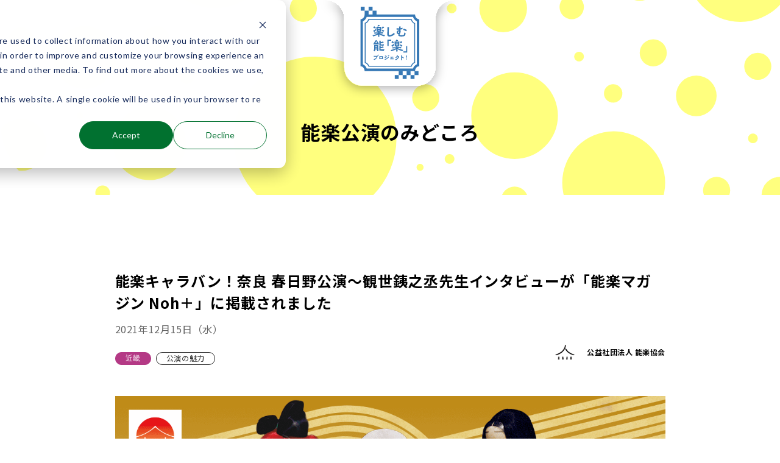

--- FILE ---
content_type: text/html; charset=UTF-8
request_url: https://www.nohgaku.or.jp/caravan_blog/nara_noh-plus
body_size: 26880
content:
<!doctype html><html lang="ja-jp"><head>
    <meta charset="utf-8">
    <title>能楽キャラバン！奈良 春日野公演〜観世銕之丞先生インタビューが「能楽マガジン Noh＋」に掲載されました</title>
    <link rel="shortcut icon" href="https://www.nohgaku.or.jp/hubfs/img/favicon.png">
    <meta name="description" content="インタビューでは、春日野公演のほかにも、能楽キャラバン公演やコロナ禍での能の在り方について、さらには能楽のふるさと・奈良の魅力などについても語られています。ぜひご覧ください。">
    <meta name="theme-color" content="#ffffff">
    
    
    
      
    
    
    
    <meta name="viewport" content="width=device-width, initial-scale=1">

    <script src="/hs/hsstatic/jquery-libs/static-1.4/jquery/jquery-1.11.2.js"></script>
<script>hsjQuery = window['jQuery'];</script>
    <meta property="og:description" content="インタビューでは、春日野公演のほかにも、能楽キャラバン公演やコロナ禍での能の在り方について、さらには能楽のふるさと・奈良の魅力などについても語られています。ぜひご覧ください。">
    <meta property="og:title" content="能楽キャラバン！奈良 春日野公演〜観世銕之丞先生インタビューが「能楽マガジン Noh＋」に掲載されました">
    <meta name="twitter:description" content="インタビューでは、春日野公演のほかにも、能楽キャラバン公演やコロナ禍での能の在り方について、さらには能楽のふるさと・奈良の魅力などについても語られています。ぜひご覧ください。">
    <meta name="twitter:title" content="能楽キャラバン！奈良 春日野公演〜観世銕之丞先生インタビューが「能楽マガジン Noh＋」に掲載されました">

    

    
    <style>
a.cta_button{-moz-box-sizing:content-box !important;-webkit-box-sizing:content-box !important;box-sizing:content-box !important;vertical-align:middle}.hs-breadcrumb-menu{list-style-type:none;margin:0px 0px 0px 0px;padding:0px 0px 0px 0px}.hs-breadcrumb-menu-item{float:left;padding:10px 0px 10px 10px}.hs-breadcrumb-menu-divider:before{content:'›';padding-left:10px}.hs-featured-image-link{border:0}.hs-featured-image{float:right;margin:0 0 20px 20px;max-width:50%}@media (max-width: 568px){.hs-featured-image{float:none;margin:0;width:100%;max-width:100%}}.hs-screen-reader-text{clip:rect(1px, 1px, 1px, 1px);height:1px;overflow:hidden;position:absolute !important;width:1px}
</style>

<link rel="stylesheet" href="https://www.nohgaku.or.jp/hubfs/hub_generated/template_assets/1/190908096608/1765501215774/template_main.min.css">
<link rel="stylesheet" href="https://www.nohgaku.or.jp/hubfs/hub_generated/template_assets/1/190908096600/1765501209901/template_blog.min.css">
<link rel="stylesheet" href="https://www.nohgaku.or.jp/hubfs/hub_generated/template_assets/1/190906342753/1765501212578/template_theme-overrides.min.css">
<link rel="stylesheet" href="https://cdn.jsdelivr.net/npm/basiclightbox@5.0.4/dist/basicLightbox.min.css">
<link rel="stylesheet" href="https://www.nohgaku.or.jp/hubfs/hub_generated/module_assets/1/174725354928/1744224521118/module__Return_to_Performance_Listing.min.css">
<link rel="stylesheet" href="https://www.nohgaku.or.jp/hubfs/hub_generated/module_assets/1/190908096683/1748839849919/module_SNS.min.css">
<style>
  @font-face {
    font-family: "Noto Sans JP";
    font-weight: 500;
    font-style: normal;
    font-display: swap;
    src: url("/_hcms/googlefonts/Noto_Sans_JP/500.woff2") format("woff2"), url("/_hcms/googlefonts/Noto_Sans_JP/500.woff") format("woff");
  }
  @font-face {
    font-family: "Noto Sans JP";
    font-weight: 400;
    font-style: normal;
    font-display: swap;
    src: url("/_hcms/googlefonts/Noto_Sans_JP/regular.woff2") format("woff2"), url("/_hcms/googlefonts/Noto_Sans_JP/regular.woff") format("woff");
  }
  @font-face {
    font-family: "Noto Sans JP";
    font-weight: 700;
    font-style: normal;
    font-display: swap;
    src: url("/_hcms/googlefonts/Noto_Sans_JP/700.woff2") format("woff2"), url("/_hcms/googlefonts/Noto_Sans_JP/700.woff") format("woff");
  }
</style>

<!-- Editor Styles -->
<style id="hs_editor_style" type="text/css">
#hs_cos_wrapper_widget_1749526188595  { color: #FFFFFF !important; display: block !important; font-size: 12px !important; line-height: 16.8px !important; text-align: center !important }
#hs_cos_wrapper_widget_1749526188595  p , #hs_cos_wrapper_widget_1749526188595  li , #hs_cos_wrapper_widget_1749526188595  span , #hs_cos_wrapper_widget_1749526188595  label , #hs_cos_wrapper_widget_1749526188595  h1 , #hs_cos_wrapper_widget_1749526188595  h2 , #hs_cos_wrapper_widget_1749526188595  h3 , #hs_cos_wrapper_widget_1749526188595  h4 , #hs_cos_wrapper_widget_1749526188595  h5 , #hs_cos_wrapper_widget_1749526188595  h6  { color: #FFFFFF !important; font-size: 12px !important; line-height: 16.8px !important }
.widget_1749524116120-flexbox-positioning {
  display: -ms-flexbox !important;
  -ms-flex-direction: column !important;
  -ms-flex-align: center !important;
  -ms-flex-pack: start;
  display: flex !important;
  flex-direction: column !important;
  align-items: center !important;
  justify-content: flex-start;
}
.widget_1749524116120-flexbox-positioning > div {
  max-width: 100%;
  flex-shrink: 0 !important;
}
/* HubSpot Non-stacked Media Query Styles */
@media (min-width:768px) {
  .footer-row-1-vertical-alignment > .row-fluid {
    display: -ms-flexbox !important;
    -ms-flex-direction: row;
    display: flex !important;
    flex-direction: row;
  }
  .cell_1749524116377-vertical-alignment {
    display: -ms-flexbox !important;
    -ms-flex-direction: column !important;
    -ms-flex-pack: center !important;
    display: flex !important;
    flex-direction: column !important;
    justify-content: center !important;
  }
  .cell_1749524116377-vertical-alignment > div {
    flex-shrink: 0 !important;
  }
  .cell_17495240617192-vertical-alignment {
    display: -ms-flexbox !important;
    -ms-flex-direction: column !important;
    -ms-flex-pack: center !important;
    display: flex !important;
    flex-direction: column !important;
    justify-content: center !important;
  }
  .cell_17495240617192-vertical-alignment > div {
    flex-shrink: 0 !important;
  }
}
/* HubSpot Styles (default) */
.footer-row-1-padding {
  padding-bottom: 80px !important;
}
.footer-row-2-padding {
  padding-top: 10px !important;
  padding-bottom: 10px !important;
  padding-left: 10px !important;
  padding-right: 10px !important;
}
.footer-row-2-background-layers {
  background-image: linear-gradient(rgba(43, 43, 43, 1), rgba(43, 43, 43, 1)) !important;
  background-position: left top !important;
  background-size: auto !important;
  background-repeat: no-repeat !important;
}
.cell_17495240617192-padding {
  padding-right: 48px !important;
}
/* HubSpot Styles (mobile) */
@media (max-width: 767px) {
  .footer-row-1-padding {
    padding-bottom: 64px !important;
  }
  .cell_1749524116377-padding {
    padding-top: 32px !important;
  }
  .cell_17495240617192-padding {
    padding-bottom: 32px !important;
    padding-right: 0px !important;
  }
}
</style>
    <script type="application/ld+json">
{
  "mainEntityOfPage" : {
    "@type" : "WebPage",
    "@id" : "https://www.nohgaku.or.jp/caravan_blog/nara_noh-plus"
  },
  "author" : {
    "name" : "公益社団法人 能楽協会",
    "url" : "https://www.nohgaku.or.jp/caravan_blog/author/能楽協会",
    "@type" : "Person"
  },
  "headline" : "能楽キャラバン！奈良 春日野公演〜観世銕之丞先生インタビューが「能楽マガジン Noh＋」に掲載されました",
  "datePublished" : "2021-12-15T03:56:26.000Z",
  "dateModified" : "2021-12-15T03:56:26.148Z",
  "publisher" : {
    "name" : "公益社団法人能楽協会",
    "logo" : {
      "url" : "https://www.nohgaku.or.jp/hubfs/common/Logo_Yoko.png",
      "@type" : "ImageObject"
    },
    "@type" : "Organization"
  },
  "@context" : "https://schema.org",
  "@type" : "BlogPosting",
  "image" : [ "https://www.nohgaku.or.jp/hubfs/LP/2021ArtCaravan/nara_2/OGP.png" ]
}
</script>


    
<!--  Added by GoogleAnalytics4 integration -->
<script>
var _hsp = window._hsp = window._hsp || [];
window.dataLayer = window.dataLayer || [];
function gtag(){dataLayer.push(arguments);}

var useGoogleConsentModeV2 = true;
var waitForUpdateMillis = 1000;


if (!window._hsGoogleConsentRunOnce) {
  window._hsGoogleConsentRunOnce = true;

  gtag('consent', 'default', {
    'ad_storage': 'denied',
    'analytics_storage': 'denied',
    'ad_user_data': 'denied',
    'ad_personalization': 'denied',
    'wait_for_update': waitForUpdateMillis
  });

  if (useGoogleConsentModeV2) {
    _hsp.push(['useGoogleConsentModeV2'])
  } else {
    _hsp.push(['addPrivacyConsentListener', function(consent){
      var hasAnalyticsConsent = consent && (consent.allowed || (consent.categories && consent.categories.analytics));
      var hasAdsConsent = consent && (consent.allowed || (consent.categories && consent.categories.advertisement));

      gtag('consent', 'update', {
        'ad_storage': hasAdsConsent ? 'granted' : 'denied',
        'analytics_storage': hasAnalyticsConsent ? 'granted' : 'denied',
        'ad_user_data': hasAdsConsent ? 'granted' : 'denied',
        'ad_personalization': hasAdsConsent ? 'granted' : 'denied'
      });
    }]);
  }
}

gtag('js', new Date());
gtag('set', 'developer_id.dZTQ1Zm', true);
gtag('config', 'G-X7BQWQL6J6');
</script>
<script async src="https://www.googletagmanager.com/gtag/js?id=G-X7BQWQL6J6"></script>

<!-- /Added by GoogleAnalytics4 integration -->

<!--  Added by GoogleTagManager integration -->
<script>
var _hsp = window._hsp = window._hsp || [];
window.dataLayer = window.dataLayer || [];
function gtag(){dataLayer.push(arguments);}

var useGoogleConsentModeV2 = true;
var waitForUpdateMillis = 1000;



var hsLoadGtm = function loadGtm() {
    if(window._hsGtmLoadOnce) {
      return;
    }

    if (useGoogleConsentModeV2) {

      gtag('set','developer_id.dZTQ1Zm',true);

      gtag('consent', 'default', {
      'ad_storage': 'denied',
      'analytics_storage': 'denied',
      'ad_user_data': 'denied',
      'ad_personalization': 'denied',
      'wait_for_update': waitForUpdateMillis
      });

      _hsp.push(['useGoogleConsentModeV2'])
    }

    (function(w,d,s,l,i){w[l]=w[l]||[];w[l].push({'gtm.start':
    new Date().getTime(),event:'gtm.js'});var f=d.getElementsByTagName(s)[0],
    j=d.createElement(s),dl=l!='dataLayer'?'&l='+l:'';j.async=true;j.src=
    'https://www.googletagmanager.com/gtm.js?id='+i+dl;f.parentNode.insertBefore(j,f);
    })(window,document,'script','dataLayer','GTM-MRRWP8G');

    window._hsGtmLoadOnce = true;
};

_hsp.push(['addPrivacyConsentListener', function(consent){
  if(consent.allowed || (consent.categories && consent.categories.analytics)){
    hsLoadGtm();
  }
}]);

</script>

<!-- /Added by GoogleTagManager integration -->



<link rel="amphtml" href="https://www.nohgaku.or.jp/caravan_blog/nara_noh-plus?hs_amp=true">

<meta property="og:image" content="https://www.nohgaku.or.jp/hubfs/LP/2021ArtCaravan/nara_2/OGP.png">
<meta property="og:image:width" content="1200">
<meta property="og:image:height" content="630">

<meta name="twitter:image" content="https://www.nohgaku.or.jp/hubfs/LP/2021ArtCaravan/nara_2/OGP.png">


<meta property="og:url" content="https://www.nohgaku.or.jp/caravan_blog/nara_noh-plus">
<meta name="twitter:card" content="summary_large_image">
<meta name="twitter:creator" content="@nohgakukyokai">

<link rel="canonical" href="https://www.nohgaku.or.jp/caravan_blog/nara_noh-plus">
<link rel="stylesheet" href="https://www.nohgaku.or.jp/hubfs/hub_generated/template_assets/1/83538717622/1744244232883/template_caravan2022_blog.min.css">
<link rel="stylesheet" href="https://www.nohgaku.or.jp/hubfs/hub_generated/template_assets/1/29020738703/1744244165871/template_html5doctorReset.min.css">
<link rel="stylesheet" href="https://www.nohgaku.or.jp/hubfs/hub_generated/template_assets/1/28980066603/1737973659023/template_header.min.css">
<link rel="stylesheet" href="https://www.nohgaku.or.jp/hubfs/hub_generated/template_assets/1/29102001202/1744244167605/template_footer.min.css">
<link rel="stylesheet" href="https://www.nohgaku.or.jp/hubfs/hub_generated/template_assets/1/29104389540/1750919741490/template_common.css">
<link rel="stylesheet" href="https://www.nohgaku.or.jp/hubfs/hub_generated/template_assets/1/49673130085/1744244204836/template_style.min.css">
<link rel="stylesheet" href="https://www.nohgaku.or.jp/hubfs/hub_generated/template_assets/1/30691843998/1744244183186/template_loaders.min.css">
<link rel="stylesheet" href="https://www.nohgaku.or.jp/hubfs/hub_generated/template_assets/1/174259733152/1752721174567/template_common_phase2_redesign2024.min.css">
<link rel="stylesheet" href="https://www.nohgaku.or.jp/hubfs/hub_generated/template_assets/1/192508782919/1759715257934/template_blog_2025.css">
<script type="text/javascript" src="https://www.nohgaku.or.jp/hubfs/hub_generated/template_assets/1/50882089010/1744244206350/template_jquery-migrate-1.2.1.min.js"></script>
<script type="text/javascript" src="https://www.nohgaku.or.jp/hubfs/hub_generated/template_assets/1/29021127252/1744244166726/template_custom-menu-primary.min.js"></script>
<script type="text/javascript" src="https://www.nohgaku.or.jp/hubfs/hub_generated/template_assets/1/29021087554/1744244166316/template_header_logo-nav-search.min.js"></script>
<script type="text/javascript" src="https://www.nohgaku.or.jp/hubfs/hub_generated/template_assets/1/29098576586/1744244167193/template_footer_sp_show.min.js"></script>
<script type="text/javascript" src="https://www.nohgaku.or.jp/hubfs/hub_generated/template_assets/1/29266531514/1744244170022/template_common.min.js"></script>
<script type="text/javascript" src="https://www.nohgaku.or.jp/hubfs/hub_generated/template_assets/1/30692531562/1744244184348/template_loaders.min.js"></script>
<script type="text/javascript" src="https://www.nohgaku.or.jp/hubfs/hub_generated/template_assets/1/192672520566/1753249776235/template_caravan_blog_listing_2025.min.js"></script>
<script type="text/javascript" src="https://www.nohgaku.or.jp/hubfs/hub_generated/template_assets/1/52671208251/1744244212354/template_caravan_blog_post.min.js"></script>
<meta property="og:type" content="article">
<link rel="alternate" type="application/rss+xml" href="https://www.nohgaku.or.jp/caravan_blog/rss.xml">
<meta name="twitter:domain" content="www.nohgaku.or.jp">
<script src="//platform.linkedin.com/in.js" type="text/javascript">
    lang: ja_JP
</script>

<meta http-equiv="content-language" content="ja-jp">






  <meta name="generator" content="HubSpot"></head>
  <body>
<!--  Added by GoogleTagManager integration -->
<noscript><iframe src="https://www.googletagmanager.com/ns.html?id=GTM-MRRWP8G" height="0" width="0" style="display:none;visibility:hidden"></iframe></noscript>

<!-- /Added by GoogleTagManager integration -->

    
    
    
    
    
    
    
    <div class="body-wrapper   hs-content-id-61768731198 hs-blog-post hs-blog-id-53204224392">
      
        <div data-global-resource-path="special2025/templates/partials/header.html"><!-- CHILD HEADER ACTIVE: special2025/templates/partials/header.html -->
<!--
  templateType: global_partial
  label: Website header
-->
<header class="global-header header">

  

  <a href="#main-content" class="header__skip">Skip to content</a>

  <div class="header__container content-wrapper">
    <div class="header__body">
      <div id="hs_cos_wrapper_module_17488423387674" class="hs_cos_wrapper hs_cos_wrapper_widget hs_cos_wrapper_type_module" style="" data-hs-cos-general-type="widget" data-hs-cos-type="module">
 <style>
   .global-navi {
     
     position: relative;
     padding: 0 20px;
     display: grid;
     opacity: 0;
     grid-template-rows: 0fr;
     transition: 300ms grid-template-rows ease-out;
   }
   .global-header.open .global-navi {
     opacity: 1;
     display: grid;
     padding: 56px 20px;
     grid-template-rows: 1fr;
   }
   .global-navi__inner {
     overflow: hidden;
   }
   .global-navi__title {
     text-align: center;
     font-weight: bold;
     font-size: 32px;
     margin: 0 0 32px 0;
   }
   .global-navi__btn {
     position: absolute;
     font-size: 16px;
     display: inline-block;
     transition: 0.5s;
     font-weight: bold;
     top: 32px;
     left: 32px;
     padding: 0 0 0 24px;
     background-image: url(https://www.nohgaku.or.jp/hubfs/special2025/ico_arrow_black_left.svg);
     background-repeat: no-repeat;
     line-height: 1;
   }
   .global-navi__btn:hover {
     font-weight: bold;
     opacity: 0.75;
   }
   .global-navi__body {
     display: flex;
     flex-wrap: wrap;
     max-width: 1000px;
     margin: 0 auto;
   }
   .global-navi__card {
     width: 312px;
     margin: 0 32px 0 0;
     border-bottom: 1px solid rgba(0, 0, 0, 0.08);
     box-sizing: border-box;
     padding: 16px 32px 16px 16px;
     transition: 0.5s;
     position: relative;
     display: flex;
     flex-direction: column;
     background-repeat: no-repeat;
     background-position: right 16px center;
     transition: 0.3s;
   }
   a.global-navi__card {
     background-image: url(https://www.nohgaku.or.jp/hubfs/special2025/ico_arrow_black_right.svg);
   }
   a.global-navi__card:hover {
     background-image: none;
     color: #fff;
   }
   a.global-navi__card:hover .global-navi__card__prefecture span {
     background-color: #fff;
   }
   a.global-navi__card.kinki-card:hover {
     background-color: #B43985;
   }
   a.global-navi__card.kinki-card:hover .global-navi__card__prefecture span {
     color: #B43985;
   }
   a.global-navi__card.okinawa-card:hover {
     background-color: #0099D1;
   }
   a.global-navi__card.okinawa-card:hover .global-navi__card__prefecture span {
     color: #0099D1;
   }
   a.global-navi__card.kyushu-card:hover {
     background-color: #F5521C;
   }
   a.global-navi__card.kyushu-card:hover .global-navi__card__prefecture span {
     color: #F5521C;
   }
   span.global-navi__card {
     pointer-events: none;
   }
   .global-navi__card:first-child::after,
   .global-navi__card:nth-child(3)::after {
     display: none;
   }
   
   .global-navi__card:nth-child(3n) {
     margin-right: 0;
   }
   .global-navi__card__prefecture {
     margin-bottom: 4px;
     display: flex;
     align-items: center;
     /* width: 82px; */
   }
   .global-navi__card__prefecture span {
      display: inline-block;
      text-align: center;
      font-size: 12px;
      padding: 8px;
      min-width: 45px;
      line-height: 1;
      border-radius: 6px;
      color: #fff;
   }
    .global-navi__card__prefecture.kinki span {
      background-color: #B43985;
    }
    .global-navi__card__prefecture.kyushu span {
      background-color: #F5521C;
    }
    .global-navi__card__prefecture.okinawa span {
      background-color: #0099D1;
    }
   .global-navi__card__text {
     padding-left: 12px;
     width: calc(100% - 98px);
   }
   .global-navi__card__date {
     font-size: 14px;
     margin: 0;
   }
   .global-navi__card__title {
     font-size: 16px;
     font-weight: bold;
     line-height: 150%;
   }
   @media screen and (max-width: 999px) {
     .global-navi__card:first-child::after,
     .global-navi__card:nth-child(2)::after {
       display: none;
     }

     .global-navi__card:nth-child(3n) {
       margin-right: 20px;
     }

     .global-navi__card:nth-child(2n) {
       margin-right: 0;
     }
     
     .global-navi {
       
      }
      .global-navi__title {
         font-size: 28px;
         margin: 0 0 20px 0;
       }
       .global-navi__card {
         width: calc(50% - 10px);
         margin: 0 20px 0 0;
         padding: 16px 24px 16px 8px;
         background-size: 6px auto;
         background-position: right 8px center;
       }
       .global-navi__card__prefecture span {
         font-size: 12px;
         padding: 4px;
       }
       .global-navi__card__text {
         width: calc(100% - 78px);
       }
       .global-navi__card__date {
         font-size: 14px;
       }
   }
   @media screen and (max-width: 767px) {
     .global-header.open .global-navi {
       padding: 94px 24px 24px 24px;
     }
     .global-navi {
       
      }
      .global-navi__btn {
         position: relative;
         display: block;
         text-align: center;
         top: 0;
         left: 0;
         border-width: 1px;
         border-style: solid;
         margin: 0 0 32px 0;
         padding: 16px;
         background-size: 6px auto;
         background-position: 20px center;
        border-radius: 32px;
       }
     .global-navi__body {
       flex-direction: column;
     }
     .global-navi__card {
       width: 100%;
       margin: 0;
     }
     .global-navi__card:nth-child(2)::after {
       display: block;
     }
   }
 </style>
 <div class="global-navi">
   <div class="global-navi__inner">
     
   
   <a href="https://www.nohgaku.or.jp/special2025" class="global-navi__btn">
     TOPへ戻る
   </a>
   <div class="global-navi__title">公演情報</div>
   <div class="global-navi__body">
     
   
   
   
   <a href="https://www.nohgaku.or.jp/special2025performance/nara_20251221" class="global-navi__card  kinki-card   ">
     <div class="global-navi__card__prefecture  kinki   ">
       <span>近畿</span>
       <div class="global-navi__card__text">
         <div class="global-navi__card__date">2025年12月21日(日)</div>
       </div>
     </div>
     <div class="global-navi__card__title"><span class="global-navi__card__title_text">奈良県 奈良春日野国際フォーラム甍 ～I・RA・KA～&nbsp;能楽公演</span></div>
   </a>
   
 
   
   
   
   <a href="https://www.nohgaku.or.jp/okinawa_1227" class="global-navi__card    okinawa-card ">
     <div class="global-navi__card__prefecture    okinawa ">
       <span>沖縄</span>
       <div class="global-navi__card__text">
         <div class="global-navi__card__date">2025年12月27日(土)</div>
       </div>
     </div>
     <div class="global-navi__card__title"><span class="global-navi__card__title_text">沖縄県 国立劇場おきなわ 能楽公演</span></div>
   </a>
   
 
   
   
   
   <a href="https://www.nohgaku.or.jp/shurijyo_20260114" class="global-navi__card    okinawa-card ">
     <div class="global-navi__card__prefecture    okinawa ">
       <span>沖縄</span>
       <div class="global-navi__card__text">
         <div class="global-navi__card__date">2026年1月14日(水)</div>
       </div>
     </div>
     <div class="global-navi__card__title"><span class="global-navi__card__title_text">沖縄県 首里城 能楽特別公演 第一日</span></div>
   </a>
   
 
   
   
   
   <a href="https://www.nohgaku.or.jp/shurijyo_20260115" class="global-navi__card    okinawa-card ">
     <div class="global-navi__card__prefecture    okinawa ">
       <span>沖縄</span>
       <div class="global-navi__card__text">
         <div class="global-navi__card__date">2026年1月15日(木)</div>
       </div>
     </div>
     <div class="global-navi__card__title"><span class="global-navi__card__title_text">沖縄県 首里城 能楽特別公演 第二日</span></div>
   </a>
   
 
   
   
   
   <a href="https://www.nohgaku.or.jp/special2025performance/oita_250906" class="global-navi__card   kyushu-card  ">
     <div class="global-navi__card__prefecture   kyushu  ">
       <span>九州</span>
       <div class="global-navi__card__text">
         <div class="global-navi__card__date">2025年9月6日(土)</div>
       </div>
     </div>
     <div class="global-navi__card__title"><span class="global-navi__card__title_text">大分県 平和市民公園 能楽公演</span></div>
   </a>
   
 
   
   
   
   <a href="https://www.nohgaku.or.jp/special2025performance/nara_20251002" class="global-navi__card  kinki-card   ">
     <div class="global-navi__card__prefecture  kinki   ">
       <span>近畿</span>
       <div class="global-navi__card__text">
         <div class="global-navi__card__date">2025年10月2日(木)</div>
       </div>
     </div>
     <div class="global-navi__card__title"><span class="global-navi__card__title_text">奈良県 談山神社 能楽公演</span></div>
   </a>
   
 
   
   
   
   <a href="https://www.nohgaku.or.jp/special2025performance/osakabanpaku_20251010" class="global-navi__card  kinki-card   " target="_blank" rel="noopener">
     <div class="global-navi__card__prefecture  kinki   ">
       <span>近畿</span>
       <div class="global-navi__card__text">
         <div class="global-navi__card__date">2025年10月10日(金)</div>
       </div>
     </div>
     <div class="global-navi__card__title"><span class="global-navi__card__title_text"><span class="osaka">大阪府 万博記念公園 能楽特別公演 第一日</span></span></div>
   </a>
   
 
   
   
   
   <a href="https://www.nohgaku.or.jp/special2025performance/osakabanpaku_20251011" class="global-navi__card  kinki-card   " target="_blank" rel="noopener">
     <div class="global-navi__card__prefecture  kinki   ">
       <span>近畿</span>
       <div class="global-navi__card__text">
         <div class="global-navi__card__date">2025年10月11日(土)</div>
       </div>
     </div>
     <div class="global-navi__card__title"><span class="global-navi__card__title_text"><span class="osaka">大阪府 万博記念公園 能楽特別公演 第二日</span></span></div>
   </a>
   
 
   
   
   
   <a href="https://www.nohgaku.or.jp/specail2025performance/miyazaki_251026" class="global-navi__card   kyushu-card  ">
     <div class="global-navi__card__prefecture   kyushu  ">
       <span>九州</span>
       <div class="global-navi__card__text">
         <div class="global-navi__card__date">2025年10月26日(日)</div>
       </div>
     </div>
     <div class="global-navi__card__title"><span class="global-navi__card__title_text">宮崎県 メディキット県民文化センター 能楽公演</span></div>
   </a>
   
 
   
   
   
   <a href="https://www.nohgaku.or.jp/special2025performance/kumamoto_20251111" class="global-navi__card   kyushu-card  " target="_blank" rel="noopener">
     <div class="global-navi__card__prefecture   kyushu  ">
       <span>九州</span>
       <div class="global-navi__card__text">
         <div class="global-navi__card__date">2025年11月11日(火)</div>
       </div>
     </div>
     <div class="global-navi__card__title"><span class="global-navi__card__title_text">熊本城 能楽特別公演 第一日</span></div>
   </a>
   
 
   
   
   
   <a href="https://www.nohgaku.or.jp/special2025performance/kumamoto_20251112" class="global-navi__card   kyushu-card  " target="_blank" rel="noopener">
     <div class="global-navi__card__prefecture   kyushu  ">
       <span>九州</span>
       <div class="global-navi__card__text">
         <div class="global-navi__card__date">2025年11月12日(水)</div>
       </div>
     </div>
     <div class="global-navi__card__title"><span class="global-navi__card__title_text">熊本城 能楽特別公演 第二日</span></div>
   </a>
   
 
   
   
   
   <a href="https://www.nohgaku.or.jp/special2025performance/kumejima_20251129" class="global-navi__card    okinawa-card ">
     <div class="global-navi__card__prefecture    okinawa ">
       <span>沖縄</span>
       <div class="global-navi__card__text">
         <div class="global-navi__card__date">2025年11月29日(土)</div>
       </div>
     </div>
     <div class="global-navi__card__title"><span class="global-navi__card__title_text">沖縄県 久米島 能楽公演</span></div>
   </a>
   
 
   </div>
   </div>
 </div></div>
    </div>
    <div class="header__logo header__logo--main">
      <span id="btn-logo">
        <svg width="250" height="161" viewbox="0 0 284 183" fill="none" xmlns="http://www.w3.org/2000/svg">
                <g filter="url(#filter0_d_57_1255)">
                <path d="M21.7383 0C41.0681 1.90366e-05 56.7381 15.6652 56.7383 34.9893V0H21.7383Z" fill="white" />
                <path d="M56.7383 0H226.738V125.217C226.738 144.427 211.166 160 191.956 160H91.5209C72.311 160 56.7383 144.427 56.7383 125.217V0Z" fill="white" />
                <path d="M261.738 0C242.408 1.90366e-05 226.738 15.6652 226.738 34.9893V0H261.738Z" fill="white" />
                <g clip-path="url(#clip0_57_1255)">
                <path fill-rule="evenodd" clip-rule="evenodd" d="M196.74 123.553C192.345 123.553 188.806 127.606 188.806 132.573H94.6748C94.6748 127.549 91.1357 123.553 86.7402 123.553V36.1014C91.1357 36.1014 94.6748 32.0484 94.6748 27.0822H188.749C188.749 32.1055 192.288 36.1014 196.683 36.1014V123.553H196.74ZM192.116 39.7547C188.634 38.2705 186.123 35.2451 184.924 31.6488H98.5565C97.3578 35.2451 94.789 38.3276 91.364 39.7547V119.9C94.8461 121.384 97.3578 124.41 98.5565 128.006H184.924C186.123 124.41 188.691 121.327 192.116 119.9V39.7547Z" class="logo-color" fill="#0099D1" />
                <path fill-rule="evenodd" clip-rule="evenodd" d="M187.094 115.904C184.354 117.274 182.242 119.786 181.157 122.754H103.124C101.811 119.729 99.4133 117.331 96.502 116.075V44.036C99.3562 42.7231 101.582 40.2685 102.838 37.186H181.1C182.184 40.3256 184.354 42.9515 187.151 44.3785V115.904H187.094ZM188.806 43.294V117.046C185.724 118.245 183.326 120.985 182.356 124.524H101.925C100.726 120.985 98.0433 118.302 94.7324 117.388V42.8373C97.9291 41.7527 100.498 39.0127 101.582 35.4735H182.356C183.269 39.1269 185.724 42.0952 188.806 43.294Z" class="logo-color" fill="#0099D1" />
                <path d="M158.266 132.63H165.629V139.993H158.266V132.63Z" class="logo-color" fill="#0099D1" />
                <path d="M165.629 139.993H172.993V147.357H165.629V139.993Z" class="logo-color" fill="#0099D1" />
                <path d="M150.902 139.993H158.266V147.357H150.902V139.993Z" class="logo-color" fill="#0099D1" />
                <path d="M172.994 132.63H180.358V139.993H172.994V132.63Z" class="logo-color" fill="#0099D1" />
                <path d="M180.357 139.993H187.721V147.357H180.357V139.993Z" class="logo-color" fill="#0099D1" />
                <path d="M187.777 132.63H195.141V139.993H187.777V132.63Z" class="logo-color" fill="#0099D1" />
                <path d="M87.3672 12.64H94.731V20.0038H87.3672V12.64Z" class="logo-color" fill="#0099D1" />
                <path d="M94.7324 20.0038H102.096V27.3676H94.7324V20.0038Z" class="logo-color" fill="#0099D1" />
                <path d="M102.096 12.64H109.459V20.0038H102.096V12.64Z" class="logo-color" fill="#0099D1" />
                <path d="M109.516 20.0038H116.879V27.3676H109.516V20.0038Z" class="logo-color" fill="#0099D1" />
                <path d="M167.113 97.9227V95.8107H172.137V86.0494H174.249V97.9227H167.113Z" class="logo-color" fill="#0099D1" />
                <path d="M153.928 96.1533C153.757 96.1533 153.414 96.1533 153.414 95.9249V95.4683C153.414 95.1258 153.471 94.7833 153.528 94.4408C153.642 93.5845 153.642 92.7853 153.7 91.9862C152.786 92.4428 151.987 92.8424 150.96 93.242C149.647 93.8128 148.277 94.2695 146.907 94.7262C146.621 94.7833 145.822 95.0687 145.308 95.2399C145.08 95.297 144.852 95.4112 144.795 95.4112C144.623 95.4112 144.452 95.1829 144.281 94.8974C144.052 94.5549 143.71 94.2124 143.539 93.9841C143.425 93.8128 143.082 93.5274 143.082 93.2991C143.082 93.0708 143.482 93.1278 143.596 93.1278C143.995 93.1278 144.395 93.0137 144.795 92.9566C146.165 92.6712 147.306 92.3287 148.505 91.9291C150.103 91.4153 151.702 90.8445 153.3 90.0453C152.158 90.0453 150.96 90.1024 149.818 90.1595C149.133 90.1595 148.448 90.2166 147.763 90.3308C147.592 90.3308 147.078 90.4449 146.907 90.4449C146.735 90.4449 146.678 90.1595 146.678 90.0453V88.447C146.678 88.1045 146.735 87.9332 146.85 87.9332C147.021 87.9332 147.249 87.9332 147.42 87.9903C147.934 87.9903 148.334 88.0474 148.847 88.0474H153.642V86.7916H151.131C150.96 86.7916 150.788 86.7916 150.788 86.5632V85.1361C150.788 83.1382 150.674 81.0832 150.503 79.0853C150.503 78.7999 150.446 78.4574 150.389 78.172C150.389 78.0007 150.275 77.8295 150.275 77.6582C150.275 77.4869 150.503 77.4869 150.617 77.4869H155.583C156.953 77.4869 157.581 77.4869 158.609 77.4299H159.294C159.522 77.4299 159.636 77.4299 159.636 77.6011C159.636 78.0007 159.522 78.6857 159.465 79.0853C159.351 81.0832 159.294 83.0241 159.294 85.022V86.4491C159.294 86.6203 159.18 86.7345 159.008 86.7345C158.609 86.7345 158.152 86.6203 157.753 86.6203H155.983V87.8191C157.353 87.8191 158.666 87.8191 160.036 87.7049C160.721 87.7049 161.463 87.7049 162.148 87.6478C162.376 87.6478 162.605 87.5337 162.833 87.5337C163.061 87.5337 163.061 87.5337 163.061 87.7049C163.061 87.8762 163.004 88.1045 162.947 88.5041C162.947 88.9607 162.833 89.4745 162.776 89.7599C162.776 90.0453 162.776 90.1024 162.49 90.1024H161.92C161.292 89.9882 160.721 89.9882 160.093 89.9312C158.894 89.8741 157.695 89.817 156.497 89.817C158.038 90.502 159.636 91.1299 161.235 91.7008C162.49 92.1003 163.746 92.3858 164.945 92.7283C165.345 92.7853 165.744 92.8995 166.144 92.9566C166.258 92.9566 166.658 92.9566 166.658 93.1849C166.658 93.4133 166.315 93.6987 166.201 93.8128C165.973 94.0983 165.744 94.4408 165.516 94.7262C165.345 94.8974 165.173 95.297 165.002 95.297C164.831 95.297 164.431 95.1258 164.203 95.1258C162.49 94.612 160.778 94.0412 159.18 93.2991C158.095 92.8424 157.068 92.3287 155.983 91.7578C155.983 92.4999 156.097 93.1849 156.097 93.8699V95.297C156.154 95.4112 156.211 95.5253 156.211 95.6395C156.211 95.9249 155.869 95.982 155.64 95.982H153.871L153.928 96.1533ZM146.45 87.1912C146.279 87.1912 146.107 87.0199 145.936 86.9057C145.708 86.6203 145.023 85.7641 144.909 85.4786C144.852 85.3074 144.68 85.1361 144.68 84.9078C144.68 84.5653 145.251 84.3941 145.537 84.2228C146.393 83.7661 147.249 83.3095 147.991 82.7386C148.334 82.4532 148.676 82.2249 149.019 81.8824C149.133 81.7682 149.361 81.4828 149.532 81.4828C149.875 81.4828 149.932 82.5103 149.932 82.7957C149.932 83.4236 149.761 83.9945 149.304 84.5082C148.448 85.5357 147.82 86.0495 146.792 87.0199C146.678 87.1341 146.564 87.1912 146.45 87.1912ZM148.905 80.227C147.991 80.3411 147.021 80.227 146.107 80.0557C145.879 80.0557 144.909 79.7703 144.852 79.4849C144.852 79.3136 144.852 79.1424 145.023 78.7999C145.194 78.2861 145.537 77.7153 145.822 77.2015C146.05 76.8019 146.279 76.5165 146.393 76.5165C146.507 76.5165 146.792 76.7449 147.192 77.0874C147.763 77.6011 148.505 78.3432 149.019 79.0282C149.361 79.4278 149.475 79.8274 149.475 79.9415C149.475 80.1128 148.962 80.1128 148.847 80.1699L148.905 80.227ZM153.129 84.4511H157.068V83.0811H153.015L153.072 84.4511H153.129ZM152.957 81.0832H157.182L157.239 79.8274H152.9V81.0832H152.957ZM162.776 86.9628C162.605 86.9628 162.319 86.6774 162.091 86.392C161.406 85.5357 160.835 84.337 160.493 83.7091C160.378 83.5378 160.207 83.2524 160.207 83.0811C160.207 82.9099 160.321 82.7957 160.435 82.7957C160.721 82.7957 161.12 82.9099 161.463 83.0241C162.319 83.3095 163.404 83.7091 164.317 84.2228C164.717 84.4511 165.002 84.7366 165.002 84.9078C165.002 85.0791 164.888 85.3074 164.717 85.4786C164.374 85.9353 163.918 86.3349 163.632 86.5632C163.404 86.7345 163.061 87.0199 162.719 87.0199L162.776 86.9628ZM152.786 76.9732C152.672 76.9732 152.444 76.9732 152.387 76.859C152.387 76.7449 152.387 76.5736 152.501 76.5165C152.843 75.7174 153.3 74.9753 153.642 74.2903C153.7 74.119 153.871 73.8907 154.099 73.8907C154.327 73.8907 154.556 73.9478 154.841 74.0619C155.469 74.2903 156.268 74.7469 156.782 75.2036C157.01 75.4319 157.182 75.6032 157.125 75.7174C157.125 75.8315 156.896 75.9457 156.611 76.0599C155.983 76.2882 155.241 76.5165 154.499 76.6878C153.928 76.859 153.357 76.9161 152.786 76.9161V76.9732ZM160.778 80.7407C160.607 80.7407 160.321 80.7407 160.321 80.4553C160.321 80.1699 160.664 79.599 160.778 79.3707C161.006 79.0282 161.235 78.5145 161.406 78.172C161.577 77.8295 161.748 77.544 161.92 77.2586C162.034 77.0874 162.205 76.8019 162.433 76.8019C162.662 76.8019 162.89 76.859 163.061 77.0303C163.29 77.2015 163.975 77.7153 164.431 78.229C164.66 78.5145 164.831 78.7428 164.831 78.914C164.831 79.0853 164.774 79.1995 164.66 79.2565C164.545 79.3136 164.488 79.3707 164.374 79.4278C163.803 79.7703 162.433 80.284 161.805 80.5124C161.463 80.6265 161.12 80.6836 160.721 80.6836L160.778 80.7407Z" class="logo-color" fill="#0099D1" />
                <path d="M137.258 85.8211V74.0048H144.393V76.1169H139.37V85.8782H137.258V85.8211Z" class="logo-color" fill="#0099D1" />
                <path d="M113.512 95.8108C113.398 95.8108 113.227 95.7537 112.998 95.6395C112.599 95.4683 112.085 95.2399 111.857 95.1258C111.685 95.0687 111.286 95.0116 111.286 94.7262C111.286 94.4408 111.857 93.6987 111.971 93.4133C112.485 92.1003 112.485 89.6457 112.485 88.1045V85.1932C112.485 84.8507 112.37 84.5082 112.37 84.1657C112.37 83.8232 112.485 83.8232 112.713 83.8232C112.941 83.8232 113.227 83.8232 113.512 83.8803H118.992C119.278 83.8803 119.506 83.7661 119.791 83.7661C120.077 83.7661 120.248 83.8803 120.248 84.2228V88.6753C120.248 90.2737 120.305 92.1574 120.419 93.7558C120.419 94.1553 120.476 94.612 120.476 95.0116C120.476 95.4112 120.305 95.3541 120.02 95.3541H118.364C118.022 95.3541 117.965 95.3541 117.965 95.0116V92.3287H114.597C114.483 93.3562 114.254 94.3266 113.969 95.2399C113.912 95.4683 113.74 95.7537 113.569 95.7537L113.512 95.8108ZM114.654 90.3878H117.908V89.1891H114.654V90.3878ZM114.654 87.3053H117.908V86.1066H114.654V87.3053ZM129.781 95.0687C127.783 94.8974 126.927 94.8403 125.043 94.612C123.958 94.4408 123.045 94.2695 122.531 94.2124C122.246 94.2124 122.075 94.0983 122.075 93.927V93.1278C122.132 92.1003 122.132 90.8445 122.132 89.8741V87.5336C122.132 87.0199 122.075 86.4491 122.075 85.9353C122.075 85.4216 122.246 85.5928 122.417 85.5928H124.073C124.415 85.5928 124.586 85.5928 124.586 85.9353V86.5061C124.586 86.9057 124.586 87.2482 124.529 87.6478C125.385 87.5336 126.185 87.4195 127.041 87.1911C127.555 87.0199 128.126 86.8486 128.639 86.5632C128.753 86.5632 128.982 86.392 129.096 86.392C129.267 86.392 129.438 86.7345 129.438 86.8486C129.61 87.2482 129.724 87.6478 129.895 87.9332C130.066 88.2186 130.123 88.447 130.123 88.5612C130.123 88.7324 129.838 88.8466 129.667 88.9037C128.811 89.1891 127.897 89.4174 126.984 89.5316C126.128 89.7028 125.443 89.817 124.472 89.8741V91.6437C124.472 91.9291 124.758 91.9862 124.986 91.9862C125.671 92.1003 126.47 92.1003 127.155 92.1574H131.265C131.379 92.1574 131.493 92.2716 131.493 92.4428C131.493 92.6141 130.923 93.7558 130.637 94.4978C130.58 94.6691 130.523 94.9545 130.295 94.9545H129.724L129.781 95.0687ZM111.4 82.7386C111.229 82.7386 110.943 82.7386 110.943 82.3961C110.943 82.0536 111 82.1678 111.115 81.9395C111.286 81.4828 111.743 80.7407 112.256 79.8845C113.284 78.229 114.597 76.174 115.282 75.3178C115.453 75.1465 115.624 74.804 115.853 74.804C116.081 74.804 116.138 74.804 116.366 74.9753C116.709 75.0894 117.108 75.3178 117.394 75.489C117.622 75.6603 117.793 75.6603 117.793 75.8886C117.793 76.1169 117.622 76.2882 117.451 76.4024C116.309 77.544 115.339 79.0282 114.368 80.3982H118.022C117.679 79.7703 117.451 79.4278 117.108 78.8569C116.937 78.5715 116.709 78.3432 116.709 78.1719C116.709 77.9436 116.88 77.9436 117.051 77.8294C117.337 77.6582 117.679 77.4869 117.965 77.3157C118.193 77.2015 118.307 77.1444 118.478 77.1444C118.707 77.1444 118.821 77.3728 118.935 77.544C119.563 78.4574 120.705 80.5124 121.218 81.654C121.39 81.9965 121.447 82.2249 121.447 82.339C121.447 82.6815 121.104 82.6815 120.933 82.6815H113.113C112.199 82.6815 111.914 82.7386 111.343 82.7386H111.4ZM128.753 85.1932C127.441 85.1361 126.242 85.0791 125.1 85.022C124.358 85.022 123.616 84.9078 122.874 84.8507C122.588 84.8507 122.132 84.8507 122.075 84.5082V77.7153C122.075 77.2015 122.018 76.8019 122.018 76.2311C122.018 75.6603 122.246 75.9457 122.474 75.9457H124.015C124.358 75.9457 124.529 75.9457 124.586 76.2311C124.586 76.4024 124.586 76.6878 124.529 76.9161V78.6286C125.385 78.5144 126.128 78.4003 126.984 78.1149C127.498 77.9436 128.011 77.7724 128.582 77.4869C128.696 77.4869 128.925 77.3157 129.039 77.3157C129.21 77.3157 129.381 77.6582 129.381 77.7724C129.553 78.1149 129.724 78.4574 129.895 78.8569C130.066 79.1994 130.123 79.3707 130.123 79.5419C130.123 79.7703 129.781 79.8274 129.61 79.8845C128.011 80.3411 126.299 80.6836 124.529 80.8549V82.4532C124.529 82.7386 124.872 82.8528 125.043 82.8528H127.326C127.954 82.8528 128.639 82.8528 129.381 82.7957C129.952 82.7957 130.181 82.6815 130.58 82.6815C130.98 82.6815 130.808 82.6815 130.808 82.9099C130.808 83.1382 130.751 83.0811 130.694 83.3665C130.637 83.7661 130.352 84.2228 130.181 84.7936C130.181 84.9649 130.066 85.3074 129.838 85.3074H128.868L128.753 85.1932Z" class="logo-color" fill="#0099D1" />
                <path d="M164.203 68.1252C163.061 68.1252 160.549 68.1252 158.894 67.326C158.209 66.9835 157.638 66.5268 157.467 65.8989C157.467 65.7277 157.41 65.4993 157.41 65.3281C157.41 64.7573 157.581 64.1293 157.809 63.6156H157.695C155.811 63.6156 154.498 62.4739 154.498 60.5331C154.498 58.5922 155.355 57.5076 156.725 56.8226C157.467 56.4801 158.323 56.1376 159.179 56.1947V55.2814C158.266 55.2814 157.41 55.3956 156.553 55.3956C155.697 55.3956 155.355 55.3955 154.784 55.2814C154.555 55.2814 154.213 55.2814 154.213 54.996V54.368C154.213 53.9685 154.327 53.5118 154.327 53.1693C154.327 52.8839 154.384 52.4843 154.612 52.4843C154.841 52.4843 155.355 52.6555 155.64 52.6555C156.382 52.7697 157.295 52.8268 158.037 52.8268H159.179C159.179 52.1989 159.179 51.5139 159.065 50.886C159.065 50.5434 158.894 50.1439 158.894 49.8014C158.894 49.4589 159.065 49.5159 159.236 49.5159C160.035 49.5159 160.663 49.4589 161.405 49.4589C162.148 49.4589 161.862 49.4589 161.862 49.8014C161.862 50.1439 161.748 50.5434 161.748 50.886C161.748 51.3997 161.634 51.9705 161.634 52.5414C162.547 52.4272 163.232 52.3701 164.145 52.0847C164.26 52.0847 164.431 51.9705 164.659 51.9135C164.83 51.8564 164.945 51.7993 165.059 51.7993C165.23 51.7993 165.23 51.9705 165.23 52.256V53.2835C165.23 53.5689 165.287 53.7972 165.287 54.0826C165.287 54.5393 165.116 54.5964 164.716 54.6535C163.689 54.8247 162.604 54.9389 161.577 55.0531V56.8226C161.862 57.3364 161.976 57.9072 161.976 58.4781C161.976 59.0489 161.748 60.0764 161.462 60.8185C161.12 61.6747 160.72 62.531 160.378 63.3302C160.207 63.6727 159.921 64.1864 159.921 64.586C159.921 64.9856 160.378 65.2139 161.006 65.3852C162.033 65.6706 163.518 65.6706 163.974 65.6706C167.742 65.6706 168.427 64.9285 168.427 61.2752C168.427 57.6218 168.427 60.8756 168.655 60.8756C168.883 60.8756 170.196 61.3893 170.539 61.5606C170.71 61.6747 170.881 61.7318 170.995 61.9031V62.2456C170.995 62.7593 170.938 63.3302 170.824 63.8439C170.539 65.3852 169.854 66.9264 168.255 67.4402C167 67.8398 165.515 67.9539 164.203 67.9539V68.1252ZM157.41 61.3893C158.494 61.3893 159.179 59.6768 159.179 58.7635C159.179 57.8501 159.179 58.421 158.837 58.421C158.494 58.421 158.551 58.421 158.38 58.5351C157.524 58.8206 156.782 59.5627 156.782 60.5331C156.782 61.5035 156.896 61.4464 157.41 61.4464V61.3893ZM172.308 58.3639C172.137 58.3639 171.852 58.1926 171.738 58.1356C170.995 57.6789 170.31 57.2222 169.511 56.8797C168.712 56.4801 167.913 56.1947 167 55.9093C166.828 55.9093 166.543 55.8522 166.543 55.681C166.543 55.5668 166.543 55.4526 166.714 55.2243C166.885 54.7676 167.285 54.1397 167.342 53.9685C167.399 53.7972 167.513 53.683 167.685 53.683H168.141C168.712 53.7972 169.683 54.0826 170.539 54.4822C171.566 54.8818 172.537 55.3385 172.936 55.6239C173.108 55.7381 173.279 55.9093 173.279 56.1376C173.279 56.366 173.279 56.4231 173.108 56.6514C172.936 57.051 172.708 57.6218 172.48 58.0214C172.423 58.1356 172.308 58.3639 172.137 58.3639H172.308Z" class="logo-color" fill="#0099D1" />
                <path d="M141.084 68.1252C139.885 68.1252 138.572 67.8969 137.716 66.9835C136.916 66.0702 136.859 64.7002 136.859 63.6156C136.859 61.9602 137.031 60.3048 137.088 58.6494C137.088 56.9368 137.259 55.2243 137.259 53.5118C137.259 51.7993 137.259 52.5414 137.259 52.0277C137.259 51.6852 137.145 51.3427 137.202 51.0002C137.202 50.6577 137.43 50.6577 137.773 50.6577H139.485C139.885 50.6577 140.17 50.7718 140.17 51.0572C140.17 51.3427 140.17 51.6281 140.113 51.9706C140.113 52.6556 139.999 53.3977 139.942 54.0827C139.828 55.7381 139.828 57.4506 139.771 59.106C139.771 60.3619 139.599 61.6748 139.599 62.9877C139.599 64.3006 139.828 65.4994 141.654 65.4994C143.481 65.4994 146.792 63.7298 148.276 62.2456C148.504 62.0173 148.733 61.7319 148.961 61.5035C149.075 61.3323 149.304 60.9898 149.475 60.9898C149.646 60.9898 149.817 61.5035 149.932 61.6748C150.046 61.9602 150.274 62.4739 150.445 62.9306C150.559 63.216 150.731 63.4444 150.731 63.6156C150.731 63.7869 150.559 63.9581 150.445 64.1294C150.16 64.4719 149.817 64.7002 149.589 64.8715C147.306 66.641 144.109 68.1823 141.198 68.1823L141.084 68.1252Z" class="logo-color" fill="#0099D1" />
                <path d="M120.076 68.639C119.905 68.639 119.563 68.639 119.563 68.4107V67.954C119.563 67.6115 119.62 67.269 119.677 66.9265C119.791 66.0702 119.791 65.2711 119.848 64.4719C118.935 64.9286 118.136 65.3281 117.108 65.7277C115.795 66.2986 114.425 66.7552 113.055 67.2119C112.77 67.269 111.97 67.5544 111.457 67.7257C111.228 67.7827 111 67.8969 110.943 67.8969C110.772 67.8969 110.6 67.6686 110.429 67.3832C110.201 67.0407 109.858 66.6982 109.687 66.4698C109.573 66.2986 109.23 66.0131 109.23 65.7848C109.23 65.5565 109.63 65.6136 109.744 65.6136C110.144 65.6136 110.543 65.4994 110.943 65.4423C112.313 65.1569 113.455 64.8144 114.653 64.4148C116.252 63.9011 117.85 63.3302 119.448 62.5311C118.307 62.5311 117.108 62.5881 115.966 62.6452C115.281 62.6452 114.596 62.7023 113.911 62.8165C113.74 62.8165 113.226 62.9306 113.055 62.9306C112.884 62.9306 112.827 62.6452 112.827 62.5311V60.9327C112.827 60.5902 112.884 60.419 112.998 60.419C113.169 60.419 113.398 60.419 113.569 60.476C114.083 60.476 114.482 60.5331 114.996 60.5331H119.791V59.2773H117.279C117.108 59.2773 116.937 59.2773 116.937 59.049V57.6219C116.937 55.6239 116.823 53.5689 116.651 51.571C116.651 51.2856 116.594 50.9431 116.537 50.6577C116.537 50.4864 116.423 50.3152 116.423 50.1439C116.423 49.9727 116.651 49.9727 116.765 49.9727H121.732C123.102 49.9727 123.73 49.9727 124.757 49.9156H125.442C125.671 49.9156 125.785 49.9156 125.785 50.0868C125.785 50.4864 125.671 51.1714 125.613 51.571C125.499 53.5689 125.442 55.5098 125.442 57.5077V58.9348C125.442 59.106 125.328 59.2202 125.157 59.2202C124.757 59.2202 124.301 59.106 123.901 59.106H122.131V60.3048C123.501 60.3048 124.814 60.3048 126.184 60.1906C126.869 60.1906 127.611 60.1906 128.296 60.1335C128.525 60.1335 128.753 60.0194 128.981 60.0194C129.21 60.0194 129.21 60.0194 129.21 60.1906C129.21 60.3619 129.153 60.5902 129.096 60.9898C129.096 61.4465 128.981 61.9602 128.924 62.2456C128.924 62.5311 128.924 62.5881 128.639 62.5881H128.068C127.44 62.474 126.869 62.474 126.241 62.4169C125.043 62.3598 123.844 62.3027 122.645 62.3027C124.186 62.9877 125.785 63.6156 127.383 64.1865C128.639 64.5861 129.895 64.8715 131.093 65.214C131.493 65.2711 131.893 65.3852 132.292 65.4423C132.406 65.4423 132.806 65.4423 132.806 65.6706C132.806 65.899 132.463 66.1844 132.349 66.2986C132.121 66.584 131.893 66.9265 131.664 67.2119C131.493 67.3832 131.322 67.7827 131.151 67.7827C130.979 67.7827 130.58 67.6115 130.351 67.6115C128.639 67.0977 126.926 66.5269 125.328 65.7848C124.243 65.3281 123.216 64.8144 122.131 64.2436C122.131 64.9856 122.246 65.6706 122.246 66.3556V67.7827C122.303 67.8969 122.36 68.0111 122.36 68.1252C122.36 68.4107 122.017 68.4677 121.789 68.4677H120.019L120.076 68.639ZM112.598 59.6769C112.427 59.6769 112.256 59.5056 112.085 59.3915C111.856 59.106 111.171 58.2498 111.057 57.9644C111 57.7931 110.829 57.6219 110.829 57.3935C110.829 57.051 111.4 56.8798 111.685 56.7085C112.541 56.2519 113.398 55.7952 114.14 55.2244C114.482 54.9389 114.825 54.7106 115.167 54.3681C115.281 54.2539 115.51 53.9685 115.681 53.9685C116.023 53.9685 116.08 54.996 116.08 55.2814C116.08 55.9094 115.909 56.4802 115.453 56.9939C114.596 58.0214 113.968 58.5352 112.941 59.5056C112.827 59.6198 112.713 59.6769 112.598 59.6769ZM115.053 52.7127C114.14 52.8268 113.169 52.7127 112.256 52.5414C112.028 52.5414 111.057 52.256 111 51.9706C111 51.7993 111 51.6281 111.171 51.2856C111.343 50.7718 111.685 50.201 111.97 49.6873C112.199 49.2877 112.427 49.0022 112.541 49.0022C112.655 49.0022 112.941 49.2306 113.34 49.5731C113.911 50.0868 114.653 50.8289 115.167 51.5139C115.51 51.9135 115.624 52.3131 115.624 52.4273C115.624 52.5985 115.11 52.5985 114.996 52.6556L115.053 52.7127ZM119.277 56.9369H123.216V55.5669H119.163L119.22 56.9369H119.277ZM119.106 53.5118H123.33L123.387 52.256H119.049V53.5118H119.106ZM128.924 59.4485C128.753 59.4485 128.468 59.1631 128.239 58.8777C127.554 58.0214 126.983 56.8227 126.641 56.1948C126.527 56.0235 126.356 55.7381 126.356 55.5669C126.356 55.3956 126.47 55.2814 126.584 55.2814C126.869 55.2814 127.269 55.3956 127.611 55.5098C128.468 55.7952 129.552 56.1948 130.466 56.7085C130.865 56.9369 131.151 57.2223 131.151 57.3935C131.151 57.5648 131.036 57.7931 130.865 57.9644C130.523 58.421 130.066 58.8206 129.781 59.049C129.552 59.2202 129.21 59.5056 128.867 59.5056L128.924 59.4485ZM118.992 49.4589C118.878 49.4589 118.649 49.4589 118.592 49.3448C118.592 49.2306 118.592 49.0593 118.706 49.0022C119.049 48.2031 119.506 47.461 119.848 46.776C119.905 46.6047 120.076 46.3764 120.305 46.3764C120.533 46.3764 120.761 46.4335 121.047 46.5477C121.675 46.776 122.474 47.2327 122.988 47.6893C123.216 47.9177 123.387 48.0889 123.33 48.2031C123.33 48.3172 123.102 48.4314 122.816 48.5456C122.188 48.7739 121.446 49.0022 120.704 49.1735C120.133 49.3447 119.563 49.4018 118.992 49.4018V49.4589ZM126.983 53.2264C126.812 53.2264 126.527 53.2264 126.527 52.941C126.527 52.6556 126.869 52.0848 126.983 51.8564C127.212 51.5139 127.44 51.0002 127.611 50.6577C127.783 50.3152 127.954 50.0298 128.125 49.7443C128.239 49.5731 128.411 49.2877 128.639 49.2877C128.867 49.2877 129.096 49.3447 129.267 49.516C129.495 49.6872 130.18 50.201 130.637 50.7148C130.865 51.0002 131.036 51.2285 131.036 51.3998C131.036 51.571 130.979 51.6852 130.865 51.7423C130.751 51.7993 130.694 51.8564 130.58 51.9135C130.009 52.256 128.639 52.8268 128.011 52.9981C127.668 53.1123 127.326 53.1693 126.926 53.1693L126.983 53.2264Z" class="logo-color" fill="#0099D1" />
                <path d="M112.256 111.223C112.028 111.052 111.8 110.881 111.742 110.766C111.571 110.652 111.457 110.538 111.457 110.424C111.457 110.31 111.628 110.31 111.8 110.31C111.971 110.31 112.085 110.253 112.142 110.253C112.656 110.139 113.227 109.967 113.74 109.739C115.51 108.94 116.595 107.513 117.222 105.686H114.597C113.74 105.686 113.284 105.743 112.599 105.8C112.37 105.8 111.971 105.857 111.857 105.857C111.742 105.857 111.742 105.857 111.742 105.686V104.658C111.742 104.544 111.742 104.43 111.914 104.43C112.142 104.43 112.599 104.487 112.941 104.487H116.994C117.679 104.487 117.28 104.487 117.451 104.487C117.565 104.487 117.679 104.487 117.736 104.43C117.85 104.373 117.965 104.259 118.079 104.259C118.193 104.259 118.193 104.316 118.364 104.43C118.535 104.601 118.707 104.773 118.878 104.887C118.992 105.001 119.049 105.058 119.049 105.115C119.049 105.229 118.878 105.343 118.821 105.458C118.65 105.686 118.478 105.914 118.364 106.2C117.451 108.54 116.138 110.139 113.855 111.223C113.74 111.28 113.398 111.394 113.17 111.509C113.055 111.509 112.884 111.566 112.827 111.566C112.77 111.566 112.599 111.451 112.427 111.28L112.256 111.223ZM118.592 103.174C118.592 102.603 119.049 102.09 119.677 102.09C120.305 102.09 120.819 102.603 120.819 103.231C120.819 103.859 120.362 104.316 119.734 104.316C119.106 104.316 118.592 103.802 118.592 103.174ZM120.248 103.231C120.248 102.889 119.962 102.661 119.677 102.661C119.392 102.661 119.163 102.889 119.163 103.174C119.163 103.46 119.449 103.745 119.734 103.745C120.02 103.745 120.248 103.517 120.248 103.231Z" class="logo-color" fill="#0099D1" />
                <path d="M112.656 111.566C112.542 111.566 112.428 111.509 112.314 111.337L112.2 111.223C111.971 111.052 111.743 110.824 111.629 110.767C111.515 110.595 111.4 110.538 111.4 110.367C111.4 110.196 111.572 110.196 111.743 110.196C111.857 110.196 111.971 110.139 112.028 110.139H112.085C112.599 110.025 113.113 109.853 113.627 109.625C115.225 108.94 116.367 107.627 116.995 105.743H114.483C114.026 105.743 113.627 105.743 113.227 105.8C112.827 105.857 112.77 105.8 112.485 105.8H111.743C111.572 105.8 111.572 105.686 111.572 105.572V104.545C111.572 104.43 111.572 104.259 111.8 104.202H117.394C117.451 104.202 117.508 104.202 117.565 104.145C117.565 104.145 117.622 104.145 117.68 104.088C117.737 104.088 117.851 103.974 117.908 103.974C117.965 103.974 118.079 104.031 118.25 104.145C118.479 104.316 118.593 104.487 118.764 104.659C118.878 104.773 118.935 104.83 118.935 104.944C118.935 105.058 118.821 105.172 118.764 105.23L118.707 105.287C118.536 105.515 118.365 105.743 118.25 106.029C117.28 108.54 115.853 110.082 113.684 111.052C113.512 111.109 113.227 111.223 112.999 111.337C112.942 111.337 112.713 111.452 112.599 111.452L112.656 111.566ZM117.109 105.572H117.223V105.686C116.538 107.684 115.339 109.054 113.684 109.796C113.17 110.025 112.599 110.196 112.085 110.31H112.028C111.971 110.31 111.857 110.31 111.743 110.367H111.686C111.629 110.367 111.515 110.367 111.457 110.424C111.457 110.481 111.515 110.538 111.686 110.652H111.743C111.857 110.767 112.028 110.995 112.257 111.166L112.371 111.28C112.485 111.395 112.599 111.452 112.656 111.452C112.713 111.452 112.827 111.452 112.999 111.395C113.227 111.337 113.57 111.166 113.684 111.109C115.796 110.139 117.223 108.597 118.193 106.143C118.307 105.857 118.479 105.629 118.65 105.401L118.707 105.344C118.764 105.287 118.821 105.23 118.821 105.115C118.821 105.001 118.821 105.058 118.707 105.001C118.536 104.83 118.422 104.659 118.193 104.487C118.193 104.487 118.022 104.316 117.965 104.316C117.908 104.316 117.851 104.316 117.794 104.373C117.794 104.373 117.737 104.373 117.68 104.43C117.622 104.43 117.508 104.43 117.451 104.487H111.857C111.781 104.487 111.743 104.545 111.743 104.659V105.743H113.227C113.627 105.743 114.083 105.686 114.483 105.686H117.109V105.572ZM119.735 104.373C119.05 104.373 118.536 103.802 118.536 103.175C118.536 102.547 119.05 102.033 119.678 102.033C120.305 102.033 120.876 102.604 120.876 103.232C120.876 103.86 120.363 104.373 119.735 104.373ZM119.678 102.204C119.107 102.204 118.707 102.661 118.707 103.175C118.707 103.688 119.164 104.259 119.792 104.259C120.42 104.259 120.762 103.802 120.762 103.289C120.762 102.775 120.305 102.204 119.678 102.204ZM119.735 103.86C119.392 103.86 119.05 103.574 119.05 103.175C119.05 102.775 119.335 102.547 119.62 102.547C119.906 102.547 120.305 102.832 120.305 103.175C120.305 103.517 120.02 103.802 119.735 103.802V103.86ZM119.678 102.718C119.449 102.718 119.221 102.889 119.221 103.175C119.221 103.46 119.449 103.688 119.735 103.688C120.02 103.688 120.191 103.46 120.191 103.232C120.191 103.003 119.963 102.718 119.678 102.718Z" class="logo-color" fill="#0099D1" />
                <path d="M127.383 110.139C126.698 110.139 126.013 110.082 125.328 110.082C124.643 110.082 123.843 110.082 123.101 110.139H122.359C122.131 110.139 122.188 110.139 122.188 109.967V109.282C122.188 108.597 122.245 107.969 122.245 107.284V105.115C122.245 104.944 122.245 104.887 122.416 104.887H128.353C128.638 104.887 128.581 104.887 128.581 105.115V109.853C128.581 110.31 128.581 110.139 128.41 110.139C128.182 110.139 127.782 110.139 127.497 110.082L127.383 110.139ZM125.27 108.94H127.211V106.2H123.444V108.94H125.27Z" class="logo-color" fill="#0099D1" />
                <path d="M128.297 110.31H127.383C126.813 110.31 126.185 110.253 125.328 110.253C124.472 110.253 123.844 110.253 123.102 110.31H122.303C122.132 110.31 122.018 110.31 122.018 110.082V109.397C122.018 108.654 122.075 107.969 122.075 107.399V105.287C122.075 105.229 122.075 105.001 122.303 105.001H128.297C128.525 105.001 128.582 105.115 128.582 105.287V110.082C128.582 110.31 128.582 110.424 128.297 110.424V110.31ZM127.383 110.082H128.297C128.373 110.082 128.411 110.024 128.411 109.91V105.058C128.411 104.944 128.411 104.887 128.24 104.887H122.246C122.018 104.887 122.132 104.887 122.132 105.058V107.17C122.132 107.741 122.132 108.426 122.075 109.168V109.853C122.075 110.024 122.075 109.967 122.189 109.967H122.931C123.673 109.967 124.415 109.91 125.157 109.91C125.899 109.91 126.584 109.91 127.212 109.967L127.383 110.082ZM123.445 109.054H123.388V106.143C123.388 106.086 123.445 106.086 123.445 106.086H127.269V108.997H123.445V109.054ZM123.559 106.257V108.883H127.155V106.257H123.559Z" class="logo-color" fill="#0099D1" />
                <path d="M134.005 107.97L132.92 107.57C132.635 107.456 132.292 107.399 131.95 107.342C131.893 107.342 131.607 107.342 131.607 107.17V106.942C131.665 106.771 131.779 106.542 131.836 106.371C131.836 106.257 131.95 106.143 132.007 106.143H132.292C132.806 106.257 134.005 106.485 134.462 106.714C134.576 106.714 134.69 106.771 134.69 106.885V107.113C134.69 107.285 134.576 107.57 134.462 107.741C134.462 107.855 134.405 107.97 134.347 107.97C134.29 107.97 134.119 107.912 134.062 107.855L134.005 107.97ZM132.35 111.337C132.35 111.223 132.178 110.881 132.121 110.595C132.121 110.481 132.064 110.367 132.064 110.253C132.064 110.139 132.235 110.139 132.521 110.139C133.035 110.025 133.777 109.853 134.347 109.568C135.09 109.225 135.832 108.883 136.517 108.369C136.916 108.084 137.316 107.741 137.658 107.399C138.058 106.999 138.457 106.657 138.8 106.2C138.8 106.2 138.914 105.972 139.028 105.972C139.142 105.972 139.257 106.143 139.314 106.257L139.599 106.828C139.656 106.942 139.713 106.999 139.713 107.113C139.713 107.227 139.428 107.513 139.371 107.57C137.715 109.225 135.717 110.424 133.548 111.337C133.434 111.337 133.092 111.509 132.863 111.566C132.749 111.566 132.635 111.623 132.578 111.623C132.521 111.623 132.407 111.395 132.407 111.337H132.35ZM135.204 105.8C134.633 105.458 134.119 105.172 133.491 104.887L132.977 104.659C132.92 104.659 132.749 104.659 132.749 104.544C132.749 104.43 132.749 104.43 132.863 104.316C132.92 104.145 133.092 103.974 133.149 103.917C133.149 103.859 133.263 103.688 133.377 103.688C133.491 103.688 133.491 103.688 133.662 103.745C134.176 103.917 135.204 104.373 135.66 104.602C135.717 104.602 135.946 104.716 135.946 104.83C135.946 104.944 135.946 104.944 135.889 105.115L135.603 105.686C135.603 105.743 135.489 105.914 135.432 105.914C135.375 105.914 135.318 105.915 135.261 105.857L135.204 105.8ZM138.857 104.83C138.743 104.659 138.515 104.43 138.4 104.316L138.001 103.917C137.887 103.859 137.83 103.802 137.83 103.745C137.83 103.745 137.83 103.688 137.887 103.631L138.115 103.403C138.172 103.346 138.229 103.289 138.229 103.289C138.229 103.289 138.343 103.346 138.457 103.403C138.572 103.517 138.743 103.631 138.857 103.745C139.028 103.917 139.2 104.031 139.314 104.145C139.371 104.202 139.485 104.316 139.485 104.373C139.485 104.43 139.485 104.43 139.371 104.487C139.314 104.544 139.257 104.659 139.142 104.773C139.142 104.83 139.085 104.887 139.028 104.887C138.971 104.887 138.914 104.83 138.857 104.716V104.83ZM139.885 104.088C139.77 103.917 139.542 103.688 139.428 103.574L139.028 103.174C138.914 103.117 138.857 103.06 138.857 103.003C138.857 103.003 138.857 102.946 138.914 102.889L139.142 102.661C139.2 102.661 139.257 102.547 139.257 102.547C139.314 102.547 139.371 102.547 139.485 102.661C139.599 102.775 139.77 102.889 139.885 103.003C140.056 103.174 140.227 103.289 140.341 103.403C140.398 103.46 140.512 103.574 140.512 103.631C140.512 103.688 140.512 103.688 140.398 103.745C140.341 103.802 140.284 103.917 140.17 104.031C140.17 104.031 140.113 104.145 140.056 104.145C139.999 104.145 139.942 104.088 139.885 103.974V104.088Z" class="logo-color" fill="#0099D1" />
                <path d="M132.521 111.68C132.407 111.68 132.292 111.509 132.235 111.337C132.235 111.223 132.064 110.881 132.007 110.595C132.007 110.481 131.95 110.367 131.95 110.253C131.95 110.081 132.121 110.081 132.292 110.081H132.464C133.035 109.967 133.72 109.796 134.29 109.511C135.09 109.168 135.832 108.769 136.402 108.312C136.802 107.969 137.202 107.684 137.544 107.341C137.944 106.942 138.286 106.599 138.629 106.143C138.686 106.029 138.8 105.914 138.857 105.914C138.914 105.914 139.085 106.029 139.142 106.143V106.2C139.2 106.428 139.314 106.599 139.428 106.771C139.485 106.942 139.542 106.999 139.542 107.056C139.542 107.17 139.428 107.284 139.257 107.513C137.715 109.111 135.832 110.367 133.377 111.337H133.32C133.149 111.394 132.92 111.509 132.692 111.566C132.521 111.566 132.464 111.623 132.407 111.623L132.521 111.68ZM138.914 106.086L138.8 106.257C138.457 106.714 138.058 107.113 137.658 107.513C137.316 107.855 136.916 108.198 136.46 108.483C135.832 108.94 135.147 109.339 134.29 109.682C133.72 109.91 133.035 110.139 132.464 110.253H132.064C132.064 110.31 132.064 110.424 132.121 110.538C132.178 110.766 132.35 111.166 132.35 111.223C132.35 111.337 132.464 111.451 132.464 111.451H132.692C132.92 111.394 133.149 111.28 133.263 111.223H133.32C135.717 110.196 137.601 108.997 139.142 107.456C139.314 107.227 139.428 107.113 139.428 107.056C139.428 107.056 139.428 106.942 139.371 106.885L139.085 106.314V106.2C139.085 106.2 138.971 106.029 138.914 106.029V106.086ZM134.347 108.198C134.29 108.198 134.176 108.198 134.119 108.084H134.062L132.977 107.684C132.749 107.627 132.521 107.57 132.292 107.513C132.178 107.513 132.121 107.513 132.007 107.456H131.95C131.836 107.456 131.607 107.456 131.607 107.227V106.999C131.607 106.885 131.722 106.771 131.722 106.656C131.722 106.599 131.779 106.485 131.836 106.428C131.893 106.2 132.007 106.143 132.121 106.143H132.35C132.863 106.257 134.062 106.485 134.519 106.714C134.633 106.714 134.804 106.828 134.804 106.999V107.227C134.804 107.399 134.69 107.684 134.576 107.855C134.576 108.026 134.519 108.084 134.405 108.141L134.347 108.198ZM132.064 106.314C132.007 106.314 131.95 106.428 131.95 106.485C131.95 106.542 131.893 106.656 131.836 106.714C131.836 106.828 131.722 106.942 131.722 107.056V107.227C131.722 107.227 131.893 107.227 131.95 107.284H132.064C132.178 107.284 132.235 107.284 132.35 107.341C132.578 107.341 132.806 107.456 133.035 107.513L134.119 107.912H134.176L134.347 107.969V107.855C134.405 107.627 134.519 107.341 134.576 107.17V106.999C134.576 106.942 134.519 106.885 134.405 106.885C133.948 106.656 132.749 106.428 132.235 106.314H132.064ZM135.375 105.914C135.299 105.914 135.242 105.895 135.204 105.857C134.633 105.515 134.062 105.229 133.491 104.944L132.977 104.716C132.863 104.716 132.749 104.659 132.749 104.544C132.749 104.43 132.749 104.373 132.863 104.259C132.92 104.145 133.035 104.031 133.092 103.916V103.802C133.206 103.688 133.32 103.574 133.434 103.574C133.548 103.574 133.548 103.574 133.72 103.631C134.233 103.802 135.204 104.259 135.775 104.544C135.889 104.544 136.003 104.659 136.003 104.773C136.003 104.887 136.003 104.887 135.889 105.058C135.832 105.229 135.717 105.458 135.66 105.572C135.66 105.743 135.546 105.914 135.432 105.914H135.375ZM133.377 103.745C133.377 103.745 133.32 103.745 133.206 103.916V104.031C133.092 104.088 132.977 104.259 132.92 104.373C132.863 104.487 132.806 104.544 132.806 104.544H132.92L133.434 104.773C134.005 105.001 134.576 105.286 135.147 105.686H135.261C135.318 105.686 135.375 105.572 135.375 105.515V105.401C135.489 105.286 135.603 105.058 135.66 104.887C135.66 104.83 135.717 104.716 135.717 104.659C135.717 104.659 135.603 104.601 135.546 104.544H135.489C134.975 104.259 134.005 103.802 133.491 103.688H133.263L133.377 103.745ZM139.028 105.058C138.971 105.058 138.914 105.001 138.857 104.944C138.743 104.716 138.515 104.487 138.4 104.373L138.001 103.974C138.001 103.974 137.944 103.974 137.887 103.916C137.887 103.916 137.772 103.859 137.772 103.802C137.772 103.745 137.772 103.688 137.887 103.631L138.115 103.403C138.172 103.346 138.229 103.289 138.286 103.289C138.343 103.289 138.4 103.289 138.515 103.403C138.629 103.517 138.8 103.631 138.971 103.802C138.971 103.802 139.085 103.859 139.085 103.916C139.2 104.031 139.314 104.088 139.428 104.202V104.259C139.485 104.316 139.542 104.43 139.542 104.487C139.542 104.544 139.542 104.601 139.428 104.659C139.371 104.716 139.314 104.83 139.2 104.944C139.2 104.944 139.142 105.058 139.028 105.058ZM137.887 103.745C137.887 103.745 137.944 103.745 138.001 103.859C138.115 103.974 138.229 104.088 138.4 104.259C138.515 104.373 138.743 104.601 138.857 104.773C138.857 104.887 138.914 104.887 138.914 104.944V104.887C139.028 104.773 139.085 104.716 139.142 104.601C139.142 104.601 139.2 104.544 139.2 104.487C139.2 104.487 139.142 104.373 139.085 104.373L139.028 104.316L138.743 104.031C138.743 104.031 138.629 103.974 138.629 103.916C138.457 103.802 138.343 103.631 138.229 103.574C138.229 103.574 138.172 103.46 138.115 103.46L138.001 103.517L137.772 103.745H137.887ZM140.056 104.316C139.999 104.316 139.942 104.259 139.885 104.202C139.77 104.031 139.542 103.802 139.428 103.631L139.028 103.231C139.028 103.231 138.971 103.231 138.914 103.174C138.914 103.174 138.8 103.117 138.8 103.06C138.8 103.003 138.8 102.946 138.914 102.889L139.142 102.661C139.142 102.661 139.2 102.604 139.314 102.604C139.428 102.604 139.428 102.604 139.542 102.718C139.713 102.832 139.885 103.003 139.999 103.117L140.113 103.231C140.227 103.346 140.341 103.46 140.455 103.574C140.512 103.631 140.57 103.688 140.57 103.802C140.57 103.916 140.57 103.916 140.455 103.974C140.398 104.031 140.284 104.145 140.227 104.259C140.227 104.316 140.113 104.373 140.056 104.373V104.316ZM139.942 104.031C139.942 104.088 139.999 104.145 139.999 104.145V104.088C140.113 103.974 140.17 103.916 140.227 103.802C140.227 103.802 140.284 103.745 140.284 103.688C140.284 103.688 140.227 103.631 140.17 103.574L140.113 103.517C139.999 103.403 139.885 103.289 139.77 103.174L139.656 103.06C139.485 102.946 139.371 102.775 139.257 102.718C139.257 102.661 139.2 102.604 139.142 102.604L138.914 102.832C138.914 102.832 138.971 102.832 139.028 102.946C139.142 103.06 139.257 103.174 139.428 103.346C139.599 103.517 139.827 103.745 139.942 103.859V104.031Z" class="logo-color" fill="#0099D1" />
                <path d="M142.111 110.424V109.568C142.111 109.454 142.111 109.396 142.225 109.396H144.966V107.284H143.995C143.767 107.284 143.481 107.284 143.253 107.341H143.082C143.006 107.341 142.968 107.303 142.968 107.227V106.371C142.968 106.257 142.968 106.143 143.082 106.143H146.278C146.678 106.143 147.078 106.143 147.477 106.086C147.648 106.086 147.82 106.029 147.991 106.029C148.162 106.029 148.105 106.029 148.105 106.143V107.056C147.991 107.227 147.991 107.284 147.934 107.284C147.763 107.284 147.477 107.284 147.249 107.227H146.221V109.282C147.021 109.282 147.706 109.282 148.505 109.225H148.904C148.961 109.225 149.018 109.225 149.018 109.339C149.018 109.454 148.961 110.024 148.904 110.253C148.904 110.367 148.904 110.481 148.79 110.481H143.767C143.481 110.481 143.139 110.481 142.853 110.538H142.34C142.168 110.538 142.225 110.481 142.225 110.31L142.111 110.424Z" class="logo-color" fill="#0099D1" />
                <path d="M142.226 110.652C142.055 110.652 142.055 110.538 142.055 110.367V109.511C142.055 109.454 142.055 109.225 142.226 109.225H144.966V107.284H143.139C142.968 107.284 142.911 107.227 142.911 107.056V105.971H146.222C146.564 105.971 146.964 105.971 147.363 105.914H147.877C148.048 105.914 148.048 105.971 148.048 106.086V106.999C147.934 107.17 147.934 107.284 147.763 107.284H146.051V109.225H146.279C146.964 109.225 147.592 109.225 148.22 109.168H148.676C148.848 109.168 148.848 109.282 148.848 109.339V110.253C148.848 110.367 148.848 110.538 148.619 110.538H143.653C143.311 110.538 143.025 110.538 142.74 110.595H142.226V110.652ZM142.226 110.538H142.74C143.025 110.538 143.368 110.538 143.653 110.481H148.676L148.733 110.31V109.396H148.334C147.649 109.454 147.021 109.454 146.393 109.454H145.993V107.341C145.993 107.284 146.336 107.284 146.336 107.284H147.763V106.428C147.877 106.371 147.877 106.314 147.877 106.2H147.363C146.964 106.2 146.564 106.257 146.165 106.257H143.025V107.227C143.025 107.265 143.044 107.284 143.082 107.284H144.966V109.511H142.055V110.595L142.226 110.538Z" class="logo-color" fill="#0099D1" />
                <path d="M152.329 111.623C152.158 111.452 152.044 111.28 151.872 111.109C151.701 110.938 151.701 110.938 151.701 110.824C151.701 110.767 151.93 110.71 152.044 110.71C152.843 110.538 153.813 110.196 154.441 109.739C154.898 109.454 155.355 109.054 155.754 108.655C156.382 107.97 157.067 106.828 157.295 105.972C156.61 105.972 155.925 105.972 155.24 106.029C155.012 106.371 153.927 107.741 153.414 108.198C153.3 108.255 153.242 108.312 153.185 108.312C153.128 108.312 153.071 108.312 152.957 108.198C152.729 108.084 152.5 107.97 152.215 107.798C152.101 107.741 152.044 107.684 152.044 107.627C152.044 107.513 152.215 107.399 152.329 107.342C153.014 106.828 153.642 106.257 154.099 105.572C154.555 104.944 155.012 104.145 155.24 103.46C155.24 103.403 155.24 103.289 155.297 103.175C155.297 103.06 155.297 102.946 155.412 102.946C155.526 102.946 155.583 102.946 155.754 103.06C155.925 103.117 156.04 103.175 156.268 103.289C156.439 103.346 156.553 103.403 156.553 103.517C156.553 103.631 156.496 103.688 156.439 103.86C156.268 104.202 155.982 104.83 155.925 104.944H157.238C157.524 104.944 157.752 104.944 157.866 104.887C157.98 104.887 158.095 104.716 158.266 104.716C158.437 104.716 158.437 104.773 158.551 104.887C158.722 105.058 158.951 105.344 159.065 105.401C159.122 105.515 159.236 105.572 159.236 105.743C159.236 105.915 158.951 106.029 158.837 106.2C158.722 106.371 158.551 106.657 158.437 106.828C158.152 107.399 157.923 107.97 157.524 108.483C156.782 109.625 155.64 110.652 154.441 111.28C154.213 111.395 153.585 111.68 153.128 111.851C152.957 111.851 152.843 111.908 152.786 111.908C152.729 111.908 152.615 111.794 152.5 111.68L152.329 111.623Z" class="logo-color" fill="#0099D1" />
                <path d="M152.615 111.965C152.558 111.965 152.444 111.908 152.33 111.737C152.272 111.623 152.158 111.509 152.101 111.395C152.044 111.337 151.987 111.223 151.873 111.166C151.759 111.052 151.702 110.995 151.645 110.824C151.645 110.71 151.816 110.652 151.987 110.652H152.044C152.9 110.481 153.814 110.082 154.442 109.682C154.955 109.34 155.412 108.997 155.755 108.597C156.382 107.912 157.01 106.828 157.296 106.029H155.355C155.127 106.371 154.099 107.741 153.528 108.141C153.414 108.255 153.3 108.312 153.243 108.312C153.186 108.312 153.129 108.312 152.957 108.198C152.843 108.141 152.729 108.084 152.615 108.027C152.501 107.97 152.387 107.912 152.215 107.855C151.987 107.741 151.987 107.684 151.987 107.627C151.987 107.513 152.158 107.399 152.215 107.342C153.015 106.714 153.585 106.2 153.985 105.572C154.499 104.887 154.898 104.088 155.127 103.46C155.127 103.403 155.127 103.289 155.184 103.175V103.117C155.184 103.003 155.184 102.946 155.355 102.946H155.697C155.812 102.946 155.926 103.003 156.04 103.06C156.097 103.06 156.154 103.117 156.268 103.175C156.497 103.289 156.611 103.346 156.611 103.46C156.611 103.574 156.611 103.631 156.554 103.688V103.802C156.382 104.088 156.154 104.545 156.04 104.773H157.81C157.81 104.773 157.924 104.773 157.924 104.716C157.981 104.716 158.095 104.602 158.209 104.602C158.323 104.602 158.38 104.659 158.552 104.773C158.78 105.001 158.951 105.23 159.065 105.344C159.122 105.458 159.237 105.572 159.237 105.686C159.237 105.8 159.122 105.915 158.951 106.029C158.894 106.029 158.837 106.143 158.78 106.143C158.666 106.257 158.552 106.485 158.495 106.657C158.495 106.657 158.495 106.771 158.437 106.771C158.323 106.942 158.266 107.113 158.209 107.285C158.038 107.684 157.81 108.084 157.581 108.483C156.839 109.568 155.697 110.652 154.442 111.337C154.213 111.452 153.585 111.737 153.129 111.908C152.957 111.908 152.843 112.022 152.729 112.022L152.615 111.965ZM151.759 110.881C151.759 110.938 151.759 110.995 151.93 111.109C152.101 111.223 152.101 111.28 152.158 111.337C152.215 111.395 152.33 111.509 152.387 111.566C152.444 111.68 152.558 111.794 152.558 111.794C152.615 111.794 152.786 111.794 152.9 111.737C153.357 111.566 153.985 111.28 154.213 111.166C155.469 110.481 156.554 109.454 157.296 108.369C157.524 108.027 157.752 107.627 157.924 107.227C157.981 107.056 158.095 106.885 158.209 106.714C158.209 106.714 158.209 106.657 158.266 106.6C158.38 106.428 158.495 106.2 158.609 106.086L158.78 105.915C158.894 105.857 159.008 105.743 159.008 105.686C159.008 105.629 158.951 105.515 158.894 105.458C158.837 105.344 158.609 105.058 158.38 104.887C158.323 104.83 158.209 104.716 158.152 104.716C158.095 104.716 158.038 104.716 157.924 104.83C157.924 104.83 157.81 104.887 157.752 104.944H155.697V104.83C155.812 104.716 156.097 104.088 156.268 103.745V103.631C156.268 103.574 156.325 103.517 156.325 103.46L156.097 103.346C156.04 103.346 155.926 103.289 155.869 103.232C155.755 103.232 155.697 103.117 155.583 103.117H155.298V103.289C155.298 103.403 155.241 103.517 155.241 103.574C155.012 104.259 154.613 105.058 154.099 105.743C153.642 106.371 153.072 106.885 152.272 107.513H152.215C152.215 107.513 152.044 107.627 152.044 107.684C152.044 107.684 152.101 107.684 152.215 107.798C152.33 107.855 152.444 107.912 152.615 107.97C152.729 108.027 152.843 108.084 152.957 108.141C153.015 108.141 153.129 108.255 153.186 108.255C153.186 108.255 153.3 108.198 153.357 108.141C153.871 107.741 154.955 106.371 155.184 106.029H157.41V106.143C157.125 106.999 156.497 108.141 155.812 108.883C155.469 109.282 155.012 109.682 154.499 110.025C153.871 110.424 152.9 110.824 152.044 110.995H151.816L151.759 110.881Z" class="logo-color" fill="#0099D1" />
                <path d="M162.547 111.908C162.547 111.623 162.604 111.223 162.604 110.938V109.225C162.718 108.084 162.718 106.885 162.718 105.743V103.174C162.718 103.06 162.832 103.06 162.946 103.06H163.917C164.088 103.06 164.202 103.06 164.202 103.232C164.202 103.403 164.202 103.631 164.145 103.859C164.088 104.544 164.031 105.172 164.031 105.857C164.145 105.8 164.145 105.686 164.259 105.686C164.374 105.686 164.374 105.686 164.431 105.743C164.545 105.8 164.659 105.857 164.83 105.914C165.116 106.086 166.942 107.056 167.57 107.57C167.684 107.684 167.741 107.741 167.741 107.798C167.741 107.855 167.741 107.969 167.627 108.084C167.513 108.312 167.285 108.54 167.228 108.654C167.171 108.712 167.114 108.826 166.999 108.826C166.885 108.826 166.828 108.712 166.714 108.654C165.858 107.969 165.001 107.399 164.031 106.942V111.052C164.031 111.337 164.088 111.68 164.088 111.965C164.088 112.251 163.974 112.137 163.803 112.137H162.889C162.775 112.137 162.604 112.137 162.604 111.965L162.547 111.908Z" class="logo-color" fill="#0099D1" />
                <path d="M163.746 112.137H162.833C162.719 112.137 162.49 112.137 162.49 111.908V109.168C162.604 108.027 162.604 106.885 162.604 105.743V103.117C162.604 103.003 162.719 102.889 162.89 102.889H163.86C164.031 102.889 164.089 102.889 164.146 103.003C164.146 103.003 164.203 103.06 164.146 103.175V103.745C164.089 104.373 164.031 104.944 164.031 105.515H164.146C164.26 105.515 164.317 105.515 164.374 105.572H164.488C164.545 105.686 164.659 105.743 164.716 105.743C165.002 105.915 166.829 106.885 167.457 107.399C167.628 107.513 167.685 107.57 167.685 107.684C167.685 107.798 167.685 107.798 167.571 107.97C167.457 108.198 167.228 108.426 167.171 108.54C167.171 108.597 167.057 108.712 166.943 108.712C166.829 108.712 166.772 108.655 166.657 108.597H166.6C165.858 108.027 165.002 107.399 164.031 106.942V111.794C164.031 112.08 163.803 112.08 163.689 112.08L163.746 112.137ZM162.89 103.117C162.89 103.117 162.776 103.117 162.776 103.175V109.168L162.719 110.938V111.908C162.719 112.137 162.719 112.022 162.89 112.022H163.803C163.974 112.022 164.031 112.022 164.031 111.908V106.771H164.146C165.173 107.285 166.087 107.912 166.829 108.483L166.886 108.54C166.943 108.54 167 108.655 167.057 108.655C167.114 108.655 167.114 108.655 167.171 108.54C167.285 108.426 167.457 108.198 167.571 107.97C167.685 107.798 167.685 107.741 167.685 107.741L167.514 107.57C166.943 107.113 165.116 106.086 164.831 105.972C164.716 105.972 164.659 105.915 164.545 105.857H164.431C164.374 105.743 164.317 105.743 164.26 105.743C164.203 105.743 164.26 105.743 164.203 105.8C164.203 105.8 164.203 105.857 164.089 105.915L163.974 106.029V105.857C163.974 105.23 163.974 104.545 164.089 103.86V103.175H162.947L162.89 103.117Z" class="logo-color" fill="#0099D1" />
                <path d="M171.909 109.111L171.567 106.371V103.802C171.567 103.65 171.643 103.574 171.795 103.574H172.537C172.823 103.574 172.88 103.574 172.88 103.917V106.371L172.48 109.111C172.48 109.34 172.366 109.397 172.252 109.397C172.138 109.397 172.024 109.397 171.966 109.168L171.909 109.111ZM171.51 110.938V109.91C171.51 109.739 171.51 109.682 171.738 109.682H172.594C172.766 109.682 172.823 109.682 172.823 109.853V110.938C172.823 111.052 172.823 111.109 172.594 111.109H171.738C171.624 111.109 171.567 111.052 171.567 110.938H171.51Z" class="logo-color" fill="#0099D1" />
                <path d="M172.595 111.223H171.739C171.51 111.223 171.453 111.223 171.453 110.995V109.967C171.453 109.739 171.567 109.682 171.739 109.682H172.595C172.709 109.682 172.88 109.682 172.88 109.91V110.995C172.88 111.109 172.88 111.28 172.595 111.28V111.223ZM171.739 109.796C171.624 109.796 171.567 109.836 171.567 109.91V111.052H172.538C172.614 111.052 172.652 111.014 172.652 110.938V109.853C172.652 109.815 172.614 109.796 172.538 109.796H171.681H171.739ZM172.138 109.454C171.967 109.454 171.853 109.454 171.796 109.168L171.453 106.428V103.86C171.453 103.631 171.453 103.574 171.739 103.574H172.481C172.823 103.574 172.88 103.574 172.88 103.974V106.428L172.481 109.168C172.481 109.454 172.309 109.511 172.138 109.511V109.454ZM171.739 103.688H171.624V106.428L172.024 109.168C172.024 109.282 172.081 109.34 172.195 109.34C172.309 109.34 172.366 109.263 172.366 109.111L172.709 106.371V103.917C172.709 103.728 172.635 103.631 172.481 103.631H171.739V103.688Z" class="logo-color" fill="#0099D1" />
                </g>
                </g>
                <defs>
                <filter id="filter0_d_57_1255" x="0" y="-17" width="283.479" height="200" filterunits="userSpaceOnUse" color-interpolation-filters="sRGB">
                <feflood flood-opacity="0" result="BackgroundImageFix" />
                <fecolormatrix in="SourceAlpha" type="matrix" values="0 0 0 0 0 0 0 0 0 0 0 0 0 0 0 0 0 0 127 0" result="hardAlpha" />
                <feoffset dy="3" />
                <fegaussianblur stdDeviation="10" />
                <fecomposite in2="hardAlpha" operator="out" />
                <fecolormatrix type="matrix" values="0 0 0 0 0 0 0 0 0 0 0 0 0 0 0 0 0 0 0.33 0" />
                <feblend mode="normal" in2="BackgroundImageFix" result="effect1_dropShadow_57_1255" />
                <feblend mode="normal" in="SourceGraphic" in2="effect1_dropShadow_57_1255" result="shape" />
                </filter>
                <clippath id="clip0_57_1255">
                <rect width="110" height="134.717" fill="white" transform="translate(86.7402 12.64)" />
                </clippath>
                </defs>
        </svg>
      </span>
    </div>
    <span id="btn-sp"></span>
  </div>
</header></div>
      

      

      <main id="main-content" class="body-container-wrapper">
        



<div class="festival">
<div class="caravan no-padding">
	<div class="caravan2024__bg">
		<div class="caravan__heading-wrapper">
			<h1 class="caravan__title">能楽公演のみどころ</h1>
		</div>
	</div>
	<div class="caravan__performances-wrapper caravan2024-post">
		<div class="caravan__performances post">
			<div class="post__main">
				<div class="post__wrapper">
					
					
					<h2 class="section-title"><span id="hs_cos_wrapper_name" class="hs_cos_wrapper hs_cos_wrapper_meta_field hs_cos_wrapper_type_text" style="" data-hs-cos-general-type="meta_field" data-hs-cos-type="text">能楽キャラバン！奈良 春日野公演〜観世銕之丞先生インタビューが「能楽マガジン Noh＋」に掲載されました</span></h2>
					
						
						
					<p class="post__date blog__date">2021年12月15日（水）</p>
					<div class="post__flex">
						<a class="post__theater blog__theater" href="https://www.nohgaku.or.jp/caravan_blog/author/能楽協会">
							
							<div class="post__theater-img blog__theater-img">
								<img src="https://www.nohgaku.or.jp/hubfs/common/Logo_Symbol.png" alt="公益社団法人 能楽協会">
							</div>
							
							<p class="post__theater-name blog__theater-name">公益社団法人 能楽協会</p>
						</a>
            <ul class="card__tags blog__tags">
              
                
                
                
                <li class="tagKinki tag tagTheme">近畿</li>
              

              
                <li class="tagTheme tag">
                  <a href="https://www.nohgaku.or.jp/caravan_blog/tag/公演の魅力">公演の魅力</a>
                </li>
              
            </ul>
<!-- 						<div class="card__tags blog__tags">
							
							
							
							
							<span class="tagKinki tag">近畿</span>
							<a class="tagTheme tag" href="https://www.nohgaku.or.jp/caravan_blog/tag/公演の魅力">公演の魅力</a>
						</div> -->
					</div>
					<div class="post__featured-img">
						<img src="https://www.nohgaku.or.jp/hubfs/LP/2021ArtCaravan/nara_2/OGP.png" alt="">
					</div>
					<div class="post__body"><span id="hs_cos_wrapper_post_body" class="hs_cos_wrapper hs_cos_wrapper_meta_field hs_cos_wrapper_type_rich_text" style="" data-hs-cos-general-type="meta_field" data-hs-cos-type="rich_text"><p>2021年12月22日（水）に奈良市の奈良春日野国際フォーラム 甍～I・RA・KA～ 能楽堂で開催される「能楽キャラバン！ 奈良 春日野公演」について、能「三輪」のシテを勤められる観世銕之丞先生のインタビューが、檜書店のウェブマガジン「能楽マガジン Noh＋（ノウ プラス）」に掲載されました。</p>
<!--more-->
<p>インタビューでは、春日野公演のほかにも、能楽キャラバン公演やコロナ禍での能の在り方について、さらには能楽のふるさと・奈良の魅力などについても語られています。ぜひご覧ください。</p>
<p>&nbsp;</p>
<dl class="enclosing_character">
<dt>能楽マガジン Noh＋（ノウ プラス）とは</dt>
<dd>
<p>檜書店が運営されているWebマガジンで、お稽古をされている方はもちろん、能・狂言の公演を楽しんでいる方、これから楽しもうとしている方向けのコンテンツが充実しています。</p>
</dd>
</dl>
<div class="caravan__btn" style="text-align: center;"><a href="https://magazine.hinoki-shoten.co.jp/%e3%80%90%e3%82%a4%e3%83%b3%e3%82%bf%e3%83%93%e3%83%a5%e3%83%bc%e3%80%91%e3%80%80%e6%97%a5%e6%9c%ac%e5%85%a8%e5%9b%bd-%e8%83%bd%e6%a5%bd%e3%82%ad%e3%83%a3%e3%83%a9%e3%83%90%e3%83%b3%ef%bc%81%e9%96%8b" class="btn-more btn-arrow" rel="noopener" target="_blank">能楽マガジン　Noh＋　の記事を読む</a></div>
<div class="caravan__btn" style="text-align: center;"><a href="/nara_i-ra-ka" class="btn-more btn-arrow" rel="noopener">公演の詳細はこちら</a></div></span></div>
					<div id="hs_cos_wrapper_module_1722583149189103" class="hs_cos_wrapper hs_cos_wrapper_widget hs_cos_wrapper_type_module" style="" data-hs-cos-general-type="widget" data-hs-cos-type="module"><div class="go-to-listing">
	<a href="/caravan_blog" class="btn-more btn-arrow reversed">能楽公演のみどころ 記事一覧に戻る</a>
</div></div>
					<div class="author">
						<div class="author__img-col">
							<img src="https://www.nohgaku.or.jp/hubfs/common/Logo_Symbol.png" alt="公益社団法人 能楽協会">
						</div>
						<div class="author__text-col">
							<h2 class="author__name">公益社団法人 能楽協会</h2>
							<p class="author__description">日本の伝統芸能である能・狂言（ユネスコ無形文化遺産）に関する幅広い情報、協会員の公演情報、全国能楽堂のご案内、普及活動を紹介しています。</p>
							<dl class="author__dl">
								<dt>ウェブサイト</dt><dd><a href="https://www.nohgaku.or.jp" target="_blank">https://www.nohgaku.or.jp</a></dd>
								<dt>Twitter</dt><dd><a href="https://twitter.com/nohgakukyokai" target="_blank">https://twitter.com/nohgakukyokai</a></dd>
								<dt>Facebook</dt><dd><a href="https://www.facebook.com/nohgakukyokai" target="_blank">https://www.facebook.com/nohgakukyokai</a></dd>
							</dl>
						</div>
					</div>
				</div>
			</div>
			
			
			<div class="caravan__cards caravan__cards--2">
				<h2 class="section-title">関連記事</h2>
				<div class="blogs" id="blogs">
					
						
					<a href="https://www.nohgaku.or.jp/caravan_blog/nara2025" class="blog">
						
						<div class="blog__img">
							<img src="https://www.nohgaku.or.jp/hubfs/blog/special2025/nara/%E3%81%BF%E3%81%A9%E3%81%93%E3%82%8D%E3%83%96%E3%83%AD%E3%82%B0KV_%E5%A5%88%E8%89%AF%E6%98%A5%E6%97%A5%E9%87%8E%E5%9B%BD%E9%9A%9B%E3%83%95%E3%82%A9%E3%83%BC%E3%83%A9%E3%83%A0%E7%94%8D.png" alt="能楽のふるさと・奈良で悠久の伝統と美にふれる">
						</div>
						<div class="card__tags blog__tags">
						
							
								
								
								
							<span class="tagKinki">近畿</span> 
							
						
							
						
						
							<span class="tagTheme">公演の魅力</span>
						
							<span class="tagTheme">楽しむ能楽2025年</span>
						
						</div>
						<h3 class="blog__title">能楽のふるさと・奈良で悠久の伝統と美にふれる</h3>
						<p class="blog__date">2025年12月3日（水）</p>
						<div class="blog__theater">
            
              
              <div class="blog__summary"> 
                
                2025年9月から12月にかけて全国各地で【楽しむ能「楽」プロ...
              </div>
            
					</div>
            <span class="blog__icon-link"></span>
					</a>
					
						
					<a href="https://www.nohgaku.or.jp/caravan_blog/special2025performance/kumamoto_20251111" class="blog">
						
						<div class="blog__img">
							<img src="https://www.nohgaku.or.jp/hubfs/%E7%86%8A%E6%9C%AC%E5%9F%8E.png" alt="灯りのともる熊本城で復興の祈りを込めて舞う二日間">
						</div>
						<div class="card__tags blog__tags">
						
							
								
								
								
							<span class="tagKyushuOkinawa">九州/沖縄</span> 
							
						
							
						
						
							<span class="tagTheme">公演の魅力</span>
						
							<span class="tagTheme">楽しむ能楽2025年</span>
						
						</div>
						<h3 class="blog__title">灯りのともる熊本城で復興の祈りを込めて舞う二日間</h3>
						<p class="blog__date">2025年12月3日（水）</p>
						<div class="blog__theater">
            
              
              <div class="blog__summary"> 
                
                楽しむ能「楽」プロジェクト！ は、2025年9月から12月にか...
              </div>
            
					</div>
            <span class="blog__icon-link"></span>
					</a>
					
						
					<a href="https://www.nohgaku.or.jp/caravan_blog/special2025_banpaku" class="blog">
						
						<div class="blog__img">
							<img src="https://www.nohgaku.or.jp/hubfs/blog/special2025/osaka%20banpaku/banpaku2025_blog_KV.png" alt="万博と能楽の歩みを未来へつなぐ ― 二夜限りの至高の舞台">
						</div>
						<div class="card__tags blog__tags">
						
							
								
								
								
							<span class="tagKinki">近畿</span> 
							
						
							
						
						
							<span class="tagTheme">公演の魅力</span>
						
							<span class="tagTheme">楽しむ能楽2025年</span>
						
						</div>
						<h3 class="blog__title">万博と能楽の歩みを未来へつなぐ ― 二夜限りの至高の舞台</h3>
						<p class="blog__date">2025年9月18日（木）</p>
						<div class="blog__theater">
            
              
              <div class="blog__summary"> 
                
                楽しむ能「楽」プロジェクト！ は、2025年9月から12月にか...
              </div>
            
					</div>
            <span class="blog__icon-link"></span>
					</a>
					
						
					<a href="https://www.nohgaku.or.jp/caravan_blog/special2024_nara_1" class="blog">
						
						<div class="blog__img">
							<img src="https://www.nohgaku.or.jp/hubfs/blog/special2024/nara_1/nara_KV.jpg" alt="能楽発祥の地・奈良での公演を彩るゲスト&amp;演目">
						</div>
						<div class="card__tags blog__tags">
						
							
								
								
								
							<span class="tagKinki">近畿</span> 
							
						
							
						
						
							<span class="tagTheme">公演の魅力</span>
						
							<span class="tagTheme">楽しむ能楽2024年</span>
						
						</div>
						<h3 class="blog__title">能楽発祥の地・奈良での公演を彩るゲスト&amp;演目</h3>
						<p class="blog__date">2024年11月26日（火）</p>
						<div class="blog__theater">
            
              
              <div class="blog__summary"> 
                
                楽しむ能「楽」プロジェクト! 京都・奈良・長崎・鹿児島・沖縄に...
              </div>
            
					</div>
            <span class="blog__icon-link"></span>
					</a>
					
						
					<a href="https://www.nohgaku.or.jp/caravan_blog/special2024_ogimison_2" class="blog">
						
						<div class="blog__img">
							<img src="https://www.nohgaku.or.jp/hubfs/blog/special2024/ogimison_2/KV_c_100073.jpg" alt="芭蕉布をはじめ、多彩な魅力を持つ大宜味村の観光スポット">
						</div>
						<div class="card__tags blog__tags">
						
							
								
								
								
							<span class="tagKyushuOkinawa">九州/沖縄</span> 
							
						
							
						
						
							<span class="tagTheme">公演の魅力</span>
						
							<span class="tagTheme">楽しむ能楽2024年</span>
						
						</div>
						<h3 class="blog__title">芭蕉布をはじめ、多彩な魅力を持つ大宜味村の観光スポット</h3>
						<p class="blog__date">2024年11月7日（木）</p>
						<div class="blog__theater">
            
              
              <div class="blog__summary"> 
                
                楽しむ能「楽」プロジェクト! 京都・奈良・長崎・鹿児島・沖縄に...
              </div>
            
					</div>
            <span class="blog__icon-link"></span>
					</a>
					
				</div>
			</div>
		</div>
	</div>
</div>
</div>
<div class="festival">
  <div id="hs_cos_wrapper_module_1722583149189103" class="hs_cos_wrapper hs_cos_wrapper_widget hs_cos_wrapper_type_module" style="" data-hs-cos-general-type="widget" data-hs-cos-type="module"><div class="go-to-listing">
	<a href="/caravan_blog" class="btn-more btn-arrow reversed">能楽公演のみどころ 記事一覧に戻る</a>
</div></div>
</div>

      </main>

      
        <div data-global-resource-path="special2025/templates/partials/footer.html"><footer class="global-footer footer">
  <div class="container-fluid footer__container content-wrapper">
<div class="row-fluid-wrapper">
<div class="row-fluid">
<div class="span12 widget-span widget-type-cell " style="" data-widget-type="cell" data-x="0" data-w="12">

<div class="row-fluid-wrapper row-depth-1 row-number-1 dnd-section">
<div class="row-fluid ">
<div class="span12 widget-span widget-type-cell dnd-column" style="" data-widget-type="cell" data-x="0" data-w="12">

<div class="row-fluid-wrapper row-depth-1 row-number-2 dnd-row">
<div class="row-fluid ">
<div class="span12 widget-span widget-type-custom_widget dnd-module" style="" data-widget-type="custom_widget" data-x="0" data-w="12">
<div id="hs_cos_wrapper_widget_1749525069628" class="hs_cos_wrapper hs_cos_wrapper_widget hs_cos_wrapper_type_module" style="" data-hs-cos-general-type="widget" data-hs-cos-type="module"><style>
  .pageTop {
    margin: 0;
  }
  .pageTop a {
      position: absolute;
      border-radius: 36px;
      background: url(https://www.nohgaku.or.jp/hubfs/special2025/page-top.svg) no-repeat 50% 50%;
      color: #fff;
      font-family: Lato,sans-serif;
      font-size: 17px;
      height: 72px;
      padding: 0;
      top: -96px;
      right: 24px;
      text-decoration: none!important;
      width: 72px;
      transition: 0.5s;
      z-index: 1;
  }
  .pageTop a:hover {
    opacity: 0.5;
  }
  @media screen and (max-width: 999px) {
    .pageTop a {
        background-size: 40px 40px;
        width: 40px;
        height: 40px;
        top: -50px;
        right: 20px;
    }
  }
</style>

<p id="pageTop" class="pageTop non-responsive-sp"><a class="scrollTo" href="javascript:void(0);"><span></span></a></p></div>

</div><!--end widget-span -->
</div><!--end row-->
</div><!--end row-wrapper -->

</div><!--end widget-span -->
</div><!--end row-->
</div><!--end row-wrapper -->

<div class="row-fluid-wrapper row-depth-1 row-number-3 dnd-section footer-row-1-padding footer-row-1-vertical-alignment">
<div class="row-fluid ">
<div class="span6 widget-span widget-type-cell cell_17495240617192-vertical-alignment dnd-column cell_17495240617192-padding" style="" data-widget-type="cell" data-x="0" data-w="6">

<div class="row-fluid-wrapper row-depth-1 row-number-4 dnd-row">
<div class="row-fluid ">
<div class="span12 widget-span widget-type-custom_widget dnd-module" style="" data-widget-type="custom_widget" data-x="0" data-w="12">
<div id="hs_cos_wrapper_widget_1749524061365" class="hs_cos_wrapper hs_cos_wrapper_widget hs_cos_wrapper_type_module widget-type-rich_text" style="" data-hs-cos-general-type="widget" data-hs-cos-type="module"><span id="hs_cos_wrapper_widget_1749524061365_" class="hs_cos_wrapper hs_cos_wrapper_widget hs_cos_wrapper_type_rich_text" style="" data-hs-cos-general-type="widget" data-hs-cos-type="rich_text"><p><img src="https://www.nohgaku.or.jp/hs-fs/hubfs/special2024/agency-of-affairs.png?width=147&amp;height=55&amp;name=agency-of-affairs.png" width="147" height="55" loading="lazy" alt="agency-of-affairs" style="height: auto; max-width: 100%; width: 147px; margin-left: auto; margin-right: auto; display: block;" srcset="https://www.nohgaku.or.jp/hs-fs/hubfs/special2024/agency-of-affairs.png?width=74&amp;height=28&amp;name=agency-of-affairs.png 74w, https://www.nohgaku.or.jp/hs-fs/hubfs/special2024/agency-of-affairs.png?width=147&amp;height=55&amp;name=agency-of-affairs.png 147w, https://www.nohgaku.or.jp/hs-fs/hubfs/special2024/agency-of-affairs.png?width=221&amp;height=83&amp;name=agency-of-affairs.png 221w, https://www.nohgaku.or.jp/hs-fs/hubfs/special2024/agency-of-affairs.png?width=294&amp;height=110&amp;name=agency-of-affairs.png 294w, https://www.nohgaku.or.jp/hs-fs/hubfs/special2024/agency-of-affairs.png?width=368&amp;height=138&amp;name=agency-of-affairs.png 368w, https://www.nohgaku.or.jp/hs-fs/hubfs/special2024/agency-of-affairs.png?width=441&amp;height=165&amp;name=agency-of-affairs.png 441w" sizes="(max-width: 147px) 100vw, 147px"></p>
<div class="grant"><span>助成：</span><span>文化庁文化芸術振興費補助金（舞台芸術等総合支援事業（全国キャラバン）） │ 独立行政法人日本芸術文化振興会</span></div></span></div>

</div><!--end widget-span -->
</div><!--end row-->
</div><!--end row-wrapper -->

</div><!--end widget-span -->
<div class="span6 widget-span widget-type-cell cell_1749524116377-padding dnd-column cell_1749524116377-vertical-alignment" style="" data-widget-type="cell" data-x="6" data-w="6">

<div class="row-fluid-wrapper row-depth-1 row-number-5 dnd-row">
<div class="row-fluid ">
<div class="span12 widget-span widget-type-custom_widget widget_1749524116120-flexbox-positioning dnd-module" style="" data-widget-type="custom_widget" data-x="0" data-w="12">
<div id="hs_cos_wrapper_widget_1749524116120" class="hs_cos_wrapper hs_cos_wrapper_widget hs_cos_wrapper_type_module widget-type-linked_image" style="" data-hs-cos-general-type="widget" data-hs-cos-type="module">
    






  



<span id="hs_cos_wrapper_widget_1749524116120_" class="hs_cos_wrapper hs_cos_wrapper_widget hs_cos_wrapper_type_linked_image" style="" data-hs-cos-general-type="widget" data-hs-cos-type="linked_image"><img src="https://www.nohgaku.or.jp/hubfs/heritage-lp-2023/logo_nohgaku.svg" class="hs-image-widget " style="max-width: 100%; height: auto;" alt="logo_nohgaku" title="logo_nohgaku" loading="lazy"></span></div>

</div><!--end widget-span -->
</div><!--end row-->
</div><!--end row-wrapper -->

<div class="row-fluid-wrapper row-depth-1 row-number-6 dnd-row">
<div class="row-fluid ">
<div class="span12 widget-span widget-type-custom_widget dnd-module" style="" data-widget-type="custom_widget" data-x="0" data-w="12">
<div id="hs_cos_wrapper_widget_1749524381893" class="hs_cos_wrapper hs_cos_wrapper_widget hs_cos_wrapper_type_module" style="" data-hs-cos-general-type="widget" data-hs-cos-type="module">

<style>
  #hs_cos_wrapper_widget_1749524381893 .sns-share-links {
  justify-content:center;
  gap:0px 24px;
  margin-top:24px;
}

@media screen and (max-width:999px) {
  #hs_cos_wrapper_widget_1749524381893 .sns-share-links {}
}

@media screen and (max-width:767px) {
  #hs_cos_wrapper_widget_1749524381893 .sns-share-links {}
}

</style>

<div class="sns-share-links">
	
  
	
    <a class="js-sns-link" href="https://www.facebook.com/nohgakukyokai" target="_blank" rel="nofollow noopener noreferrer">
        
					
					
						
					
					 
					<img src="https://www.nohgaku.or.jp/hubfs/LP/special2024/ico-facebook.svg" alt="ico-facebook" loading="lazy" width="40" height="41" style="max-width: 100%; height: auto;">
				
    </a>
	
  
	
    <a class="js-sns-link" href="https://www.instagram.com/nohgakukyokai/" target="_blank" rel="nofollow noopener noreferrer">
        
					
					
						
					
					 
					<img src="https://www.nohgaku.or.jp/hs-fs/hubfs/common/sns/instagram.png?width=48&amp;height=48&amp;name=instagram.png" alt="instagram" loading="lazy" width="48" height="48" style="max-width: 100%; height: auto;" srcset="https://www.nohgaku.or.jp/hs-fs/hubfs/common/sns/instagram.png?width=24&amp;height=24&amp;name=instagram.png 24w, https://www.nohgaku.or.jp/hs-fs/hubfs/common/sns/instagram.png?width=48&amp;height=48&amp;name=instagram.png 48w, https://www.nohgaku.or.jp/hs-fs/hubfs/common/sns/instagram.png?width=72&amp;height=72&amp;name=instagram.png 72w, https://www.nohgaku.or.jp/hs-fs/hubfs/common/sns/instagram.png?width=96&amp;height=96&amp;name=instagram.png 96w, https://www.nohgaku.or.jp/hs-fs/hubfs/common/sns/instagram.png?width=120&amp;height=120&amp;name=instagram.png 120w, https://www.nohgaku.or.jp/hs-fs/hubfs/common/sns/instagram.png?width=144&amp;height=144&amp;name=instagram.png 144w" sizes="(max-width: 48px) 100vw, 48px">
				
    </a>
	
  
	
    <a class="js-sns-link" href="https://www.youtube.com/channel/UCmmrPKcuz6bVTA4GFLyIAPw" target="_blank" rel="nofollow noopener noreferrer">
        
					
					
						
					
					 
					<img src="https://www.nohgaku.or.jp/hubfs/LP/special2024/ico-youtube.svg" alt="ico-youtube" loading="lazy" width="25" height="25" style="max-width: 100%; height: auto;">
				
    </a>
	
  
	
    <a class="js-sns-link" href="https://x.com/nohgakukyokai" target="_blank" rel="nofollow noopener noreferrer">
        
					
					
						
					
					 
					<img src="https://www.nohgaku.or.jp/hubfs/LP/special2024/ico-x.svg" alt="ico-x" loading="lazy" width="40" height="41" style="max-width: 100%; height: auto;">
				
    </a>
	
</div></div>

</div><!--end widget-span -->
</div><!--end row-->
</div><!--end row-wrapper -->

</div><!--end widget-span -->
</div><!--end row-->
</div><!--end row-wrapper -->

<div class="row-fluid-wrapper row-depth-1 row-number-7 dnd-section footer-row-2-background-layers footer-row-2-background-color footer-row-2-padding">
<div class="row-fluid ">
<div class="span12 widget-span widget-type-cell dnd-column" style="" data-widget-type="cell" data-x="0" data-w="12">

<div class="row-fluid-wrapper row-depth-1 row-number-8 dnd-row">
<div class="row-fluid ">
<div class="span12 widget-span widget-type-custom_widget dnd-module" style="" data-widget-type="custom_widget" data-x="0" data-w="12">
<div id="hs_cos_wrapper_widget_1749526188595" class="hs_cos_wrapper hs_cos_wrapper_widget hs_cos_wrapper_type_module widget-type-text" style="" data-hs-cos-general-type="widget" data-hs-cos-type="module"><span id="hs_cos_wrapper_widget_1749526188595_" class="hs_cos_wrapper hs_cos_wrapper_widget hs_cos_wrapper_type_text" style="" data-hs-cos-general-type="widget" data-hs-cos-type="text">Copyright © THE NOHGAKU PERFORMERS' ASSOCIATION. All rights reserved.</span></div>

</div><!--end widget-span -->
</div><!--end row-->
</div><!--end row-wrapper -->

</div><!--end widget-span -->
</div><!--end row-->
</div><!--end row-wrapper -->

</div><!--end widget-span -->
</div>
</div>
</div>
</footer></div>
      
    </div>
    
    
    
<!-- HubSpot performance collection script -->
<script defer src="/hs/hsstatic/content-cwv-embed/static-1.1293/embed.js"></script>
<script src="https://cdnjs.cloudflare.com/ajax/libs/fitty/2.3.6/fitty.min.js"></script>
<script src="https://cdn.jsdelivr.net/npm/basiclightbox@5.0.4/dist/basicLightbox.min.js"></script>
<script src="https://www.nohgaku.or.jp/hubfs/hub_generated/template_assets/1/190906574640/1765501211865/template_main.min.js"></script>
<script>
var hsVars = hsVars || {}; hsVars['language'] = 'ja-jp';
</script>

<script src="/hs/hsstatic/cos-i18n/static-1.53/bundles/project.js"></script>
<script src="https://www.nohgaku.or.jp/hubfs/hub_generated/module_assets/1/190908096697/1749528012356/module_.min.js"></script>

<!-- Start of HubSpot Analytics Code -->
<script type="text/javascript">
var _hsq = _hsq || [];
_hsq.push(["setContentType", "blog-post"]);
_hsq.push(["setCanonicalUrl", "https:\/\/www.nohgaku.or.jp\/caravan_blog\/nara_noh-plus"]);
_hsq.push(["setPageId", "61768731198"]);
_hsq.push(["setContentMetadata", {
    "contentPageId": 61768731198,
    "legacyPageId": "61768731198",
    "contentFolderId": null,
    "contentGroupId": 53204224392,
    "abTestId": null,
    "languageVariantId": 61768731198,
    "languageCode": "ja-jp",
    
    
}]);
</script>

<script type="text/javascript" id="hs-script-loader" async defer src="/hs/scriptloader/6654828.js"></script>
<!-- End of HubSpot Analytics Code -->


<script type="text/javascript">
var hsVars = {
    render_id: "87a19d73-a930-4ebb-83c1-3dfb444f6e29",
    ticks: 1768534531527,
    page_id: 61768731198,
    
    content_group_id: 53204224392,
    portal_id: 6654828,
    app_hs_base_url: "https://app-na2.hubspot.com",
    cp_hs_base_url: "https://cp-na2.hubspot.com",
    language: "ja-jp",
    analytics_page_type: "blog-post",
    scp_content_type: "",
    
    analytics_page_id: "61768731198",
    category_id: 3,
    folder_id: 0,
    is_hubspot_user: false
}
</script>


<script defer src="/hs/hsstatic/HubspotToolsMenu/static-1.432/js/index.js"></script>



<div id="fb-root"></div>
  <script>(function(d, s, id) {
  var js, fjs = d.getElementsByTagName(s)[0];
  if (d.getElementById(id)) return;
  js = d.createElement(s); js.id = id;
  js.src = "//connect.facebook.net/ja_JP/sdk.js#xfbml=1&version=v3.0";
  fjs.parentNode.insertBefore(js, fjs);
 }(document, 'script', 'facebook-jssdk'));</script> <script>!function(d,s,id){var js,fjs=d.getElementsByTagName(s)[0];if(!d.getElementById(id)){js=d.createElement(s);js.id=id;js.src="https://platform.twitter.com/widgets.js";fjs.parentNode.insertBefore(js,fjs);}}(document,"script","twitter-wjs");</script>
 


  
</body></html>

--- FILE ---
content_type: text/css
request_url: https://www.nohgaku.or.jp/hubfs/hub_generated/template_assets/1/190906342753/1765501212578/template_theme-overrides.min.css
body_size: 892
content:
.content-wrapper{max-width:1240px}.content-wrapper--vertical-spacing,.dnd-section{padding:0 1rem}.dnd-section>.row-fluid{max-width:1240px}html{font-size:24px}body{color:#333;font-size:24px}a,body,p{font-family:Noto Sans JP,sans-serif;font-style:normal;font-weight:400;text-decoration:none}a{color:#333}a:focus,a:hover{color:#0b0b0b}a:active,a:focus,a:hover{font-family:Noto Sans JP,sans-serif;font-style:normal;font-weight:400;text-decoration:none}a:active{color:#5b5b5b}.h1,h1{font-size:50px}.h1,.h2,h1,h2{color:#333;font-family:Noto Sans JP,sans-serif;font-style:normal;font-weight:500;text-decoration:none;text-transform:none}.h2,h2{font-size:38px}.h3,h3{font-size:30px;font-weight:500}.h3,.h4,h3,h4{color:#333;font-family:Noto Sans JP,sans-serif;font-style:normal;text-decoration:none;text-transform:none}.h4,h4{font-size:24px;font-weight:400}.h5,h5{color:#000;font-size:16px}.h5,.h6,h5,h6{font-family:Noto Sans JP,sans-serif;font-style:normal;font-weight:400;text-decoration:none;text-transform:none}.h6,h6{color:#333;font-size:14px}blockquote{border-left-color:#ffff3c}.button,.hs-blog-post-listing__post-button,button{background-color:#2b2b2b;border:1px solid #2b2b2b;border-radius:6px;color:#fff;font-family:Noto Sans JP,sans-serif;font-size:22px;font-style:normal;font-weight:400;padding:15px 53px;text-decoration:none;text-transform:none}.button:focus,.button:hover,.hs-blog-post-listing__post-button:focus,.hs-blog-post-listing__post-button:hover,button:focus,button:hover{background-color:rgba(#null,1);border-radius:px;;color:rgba(#null,1)}.button:active,.hs-blog-post-listing__post-button:active,button:active{background-color:#535353;border-color:#535353;font-family:Noto Sans JP,sans-serif;font-style:normal;font-weight:400;text-decoration:none}.submitted-message,form{font-family:Noto Sans JP,sans-serif;font-style:normal;font-weight:400;text-decoration:none}.form-title,.submitted-message,form{background-color:rgba(#null,1);border-bottom-left-radius:px;border-bottom-right-radius:px;border-top-left-radius:px;border-top-right-radius:px}form label,form legend{color:#333}form input[type=email],form input[type=file],form input[type=number],form input[type=password],form input[type=search],form input[type=tel],form input[type=text],form select,form textarea{background-color:#fff;border:2px solid #d1d6dc;border-radius:3px;color:#333}::-webkit-input-placeholder{color:#333}::-moz-placeholder{color:#333}:-ms-input-placeholder{color:#333}::placeholder{color:#333}.hs-fieldtype-date .input .hs-dateinput:before{color:#333}.fn-date-picker td.is-selected .pika-button{background:#2b2b2b}.fn-date-picker td .pika-button:hover{background-color:#2b2b2b!important}.fn-date-picker td.is-today .pika-button{color:#2b2b2b}form .hs-button,form input[type=submit]{background-color:rgba(#null,1);border-radius:6px;text-transform:none}form .hs-button:focus,form .hs-button:hover,form input[type=submit]:focus,form input[type=submit]:hover{background-color:rgba(#null,1)}form .hs-button:active,form input[type=submit]:active{background-color:#535353;border-color:#535353}table{background-color:#fff}table,td,th{border:1px solid #333}td,th{color:#333;padding:18px}thead th{background-color:#2b2b2b;color:#fff}tfoot td{background-color:#fff;color:#333}.header{background-color:#ffff3c}.header__language-switcher .lang_list_class li a,.header__language-switcher-label-current,.header__logo .logo-company-name,.menu__link{color:#333;font-family:Noto Sans JP}.menu__child-toggle-icon{border-top-color:#333}.header__language-switcher .lang_list_class li a:focus,.header__language-switcher .lang_list_class li:hover a,.header__language-switcher-label-current:focus,.header__language-switcher-label-current:hover,.menu .menu__link:focus,.menu .menu__link:hover{color:#0b0b0b}.menu__child-toggle-icon:focus,.menu__child-toggle-icon:hover{border-top-color:#0b0b0b}.header__language-switcher .lang_list_class li a:active,.header__language-switcher-label-current:active,.menu .menu__link:active{color:#5b5b5b}.menu__child-toggle-icon:active{border-top-color:#5b5b5b}.menu .menu__item--depth-1>.menu__link--active-link:after{background-color:#333}@media (min-width:767px){.header__language-switcher .lang_list_class,.menu .menu__submenu,.menu__submenu--level-2>.menu__item:first-child:before{background-color:#fff;border:2px solid #2b2b2b}}.menu__submenu .menu__link,.menu__submenu .menu__link:focus,.menu__submenu .menu__link:hover{background-color:#fff;color:#333}.header__language-switcher .lang_list_class:before{border-bottom-color:#2b2b2b}.header__language-switcher .lang_list_class li:hover,.menu__submenu .menu__link:focus,.menu__submenu .menu__link:hover,.menu__submenu--level-2>.menu__item:first-child.focus:before,.menu__submenu--level-2>.menu__item:first-child:hover:before{background-color:#ffff3c}.header__language-switcher .lang_list_class.first-active:after{border-bottom-color:#ffff3c}.header__language-switcher .lang_list_class li a,.header__language-switcher-label-current{font-family:Noto Sans JP}.header__language-switcher-label-current:after{border-top-color:#333}@media(max-width:767px){.header__navigation{background-color:#ffff3c}.header__navigation-toggle svg,.menu-arrow svg{fill:#333}}.footer{background-color:#fff}.footer h1,.footer h2,.footer h3,.footer h4,.footer h5,.footer h6,.footer img,.footer label,.footer li,.footer p,.footer span{color:#333}.blog-header__inner,.blog-post,.blog-related-posts{padding:0}.blog-post__meta a,.blog-post__tag-link{color:#333}.blog-post__tag-link:focus,.blog-post__tag-link:hover{color:#0b0b0b}.blog-post__tag-link:active{color:#5b5b5b}.blog-related-posts__title-link,.blog-related-posts__title-link:active,.blog-related-posts__title-link:focus,.blog-related-posts__title-link:hover{font-family:Noto Sans JP,sans-serif;font-style:normal;font-weight:500;text-decoration:none;text-transform:none}.blog-related-posts__title-link{color:#333}.blog-related-posts__title-link:focus,.blog-related-posts__title-link:hover{color:#0b0b0b}.blog-related-posts__title-link:active{color:#5b5b5b}.blog-comments{margin-bottom:0}#comments-listing .comment-reply-to{color:#333}#comments-listing .comment-reply-to:focus,#comments-listing .comment-reply-to:hover{color:#0b0b0b}#comments-listing .comment-reply-to:active{color:#5b5b5b}.hs-search-results__title{color:#333;font-family:Noto Sans JP,sans-serif;font-style:normal;font-weight:500;text-decoration:none}.hs-blog-post-listing__post-title-link,.hs-blog-post-listing__post-title-link:active,.hs-blog-post-listing__post-title-link:focus,.hs-blog-post-listing__post-title-link:hover{font-family:Noto Sans JP,sans-serif;font-style:normal;font-weight:500;text-decoration:none;text-transform:none}.hs-blog-post-listing__post-title-link{color:#333}.hs-blog-post-listing__post-title-link:focus,.hs-blog-post-listing__post-title-link:hover{color:#0b0b0b}.hs-blog-post-listing__post-title-link:active{color:#5b5b5b}.hs-blog-post-listing__post-author-name,.hs-blog-post-listing__post-tag,.hs-pagination__link--number,.hs-pagination__link-text{color:#333}.hs-pagination__link--number:focus,.hs-pagination__link--number:hover,.hs-pagination__link:focus .hs-pagination__link-text,.hs-pagination__link:hover .hs-pagination__link-text{color:#0b0b0b}.hs-pagination__link--number:active,.hs-pagination__link:active .hs-pagination__link-text{color:#5b5b5b}.hs-pagination__link-icon svg{fill:#333}.card__price{color:#333;font-family:Noto Sans JP,sans-serif;font-size:30px;font-style:normal;font-weight:500;text-decoration:none}.card__body svg{fill:#2b2b2b}.social-links__icon{background-color:#2b2b2b}.social-links__icon:focus,.social-links__icon:hover{background-color:#030303}.social-links__icon:active{background-color:#535353;color:#333;font-family:Noto Sans JP,sans-serif;font-size:30px;font-style:normal;font-weight:500;text-decoration:none}

--- FILE ---
content_type: text/css
request_url: https://www.nohgaku.or.jp/hubfs/hub_generated/module_assets/1/174725354928/1744224521118/module__Return_to_Performance_Listing.min.css
body_size: -497
content:
.go-to-listing{text-align:center}.go-to-listing .btn-arrow{background:#fff;color:#000;display:flex;margin:64px auto 80px　auto;max-width:335px}.go-to-listing .btn-arrow:before{background:50%/cover url(/hubfs/caravan/icons/arr-black.svg) no-repeat!important;height:13px;margin-right:10.5px;width:6.5px}.go-to-listing .btn-arrow:hover{background:#000;color:#fff}.go-to-listing .btn-arrow:hover:before{background:50%/cover url(/hubfs/caravan/icons/arr-white.svg) no-repeat!important;height:13px;width:6.5px}@media print,screen and (min-width:1000px){.go-to-listing .btn-arrow{margin:80px auto 120px!important}}

--- FILE ---
content_type: text/css
request_url: https://www.nohgaku.or.jp/hubfs/hub_generated/module_assets/1/190908096683/1748839849919/module_SNS.min.css
body_size: -446
content:
.sns-share-links{align-items:center;display:flex}.sns-share-links a{width:24px}

--- FILE ---
content_type: text/css
request_url: https://www.nohgaku.or.jp/hubfs/hub_generated/template_assets/1/83538717622/1744244232883/template_caravan2022_blog.min.css
body_size: -455
content:
.festival .caravan .caravan2022-bg{background:top/cover url(https://www.nohgaku.or.jp/hubfs/caravan2022/images/kvbg_sp_2.jpg) no-repeat}.festival .caravan .caravan2022-bg-main{background:top/cover url(https://www.nohgaku.or.jp/hubfs/caravan2022/images/kvbg_sp_1.jpg) no-repeat;min-height:623px}@media print,screen and (min-width:1000px){.festival .caravan .caravan2022-bg{background:top/cover url(https://www.nohgaku.or.jp/hubfs/caravan2022/images/kvbg_pc_2.jpg) no-repeat}.festival .caravan .caravan2022-bg-main{background:top/cover url(https://www.nohgaku.or.jp/hubfs/caravan2022/images/kvbg_pc_1.jpg) no-repeat;min-height:497px}}
/*# sourceMappingURL=https://cdn2.hubspot.net/hub/6654828/hub_generated/template_assets/83538717622/1661944710276/Custom/page/Template/2022_Art_Caravan/css/caravan2022_blog.css */

--- FILE ---
content_type: text/css
request_url: https://www.nohgaku.or.jp/hubfs/hub_generated/template_assets/1/29104389540/1750919741490/template_common.css
body_size: 5376
content:
/* Nohgaku common */

html {
  font-size: 16px;
  background: #fff;
  overflow-x: hidden;
}
body {
  overflow-x: hidden !important;
}
.main-title {
  background: #2b2b2b;
}
.main-title h1 {
  font-weight: 700;
  line-height: 1.4;
  letter-spacing: 0.04em;
  color: #fff;
}
.main-content h2 {
  font-weight: 700;
  line-height: 1.4;
  letter-spacing: 0.04em;
  color: #2b2b2b;
}
.main-content h2 span {
  color: #007b43;
}
.main-content h3 {
  font-weight: 700;
  line-height: 1.4;
  letter-spacing: 0.04em;
  color: #2b2b2b;
  border-bottom: 1px solid #007b43;
}
.main-content h4 {
  font-weight: 700;
  font-size: 18px;
  line-height: 1.4;
  letter-spacing: 0.04em;
  color: #007b43;
}
.main-content h5 {
  font-weight: 700;
  line-height: 1.4;
  letter-spacing: 0.04em;
  color: #2b2b2b;
  border-left: 2px solid #007b43;
}
.main-content h6 {
  font-weight: 700;
  line-height: 1.4;
  letter-spacing: 0.04em;
  color: #2b2b2b;
}
.main-content p {
  line-height: 1.6;
  letter-spacing: 0.04em;
  color: #2b2b2b;
}
.main-content p.lead {
  font-size: 16px;
  margin: 0 0 6px;
}
.main-content p {
  font-size: 14px;
  margin: 0 0 5px;
}
.main-title h1 {
  padding: 13px 20px 10px;
  font-size: 24px;
}
.breadcrumb-list {
  padding: 0 20px;
}
.main-content {
  padding: 0 20px 31px;
}
.main-content h2 {
  margin: 40px 0 15px;
  font-size: 24px;
}
.main-content h2 span,.main-content h3 span {
  font-size: 16px;
  display: inline-block;
  vertical-align: middle;
}
.main-content h3 {
  margin: 25px 0 12px;
  padding: 0 0 2px;
  font-size: 20px;
}
.main-content h4 {
  margin: 18px 0 4px;
  font-size: 18px;
}
.main-content h5 {
  margin: 19px 0 6px;
  padding: 0 0 0 4px;
  font-size: 16px;
}
.main-content h6 {
  margin: 10px 0 5px;
  font-size: 14px;
}
.main-content p.lead {
  margin: 0 0 2px;
}
@media screen and (min-width: 1000px), print {
  .main-content,
  .main-title h1 {
    width: 1000px !important;
    margin: 0 auto !important;
  }
  .main-title h1 {
    padding: 20px 0 16px;
    font-size: 32px;
  }
  .main-content {
    float: none !important;
    padding: 0 0 40px;
  }
  .main-content h2 {
    margin: 25px 0 15px;
    font-size: 28px;
  }
  .main-content h2 span,.main-content h3 span {
    font-size: 16px;
    display: inline;
  }
  .main-content h3 {
    margin: 25px 0 14px;
    padding: 0;
    font-size: 24px;
  }
  .main-content h4 {
    margin: 16px 0 9px;
    font-size: 18px;
  }
  .main-content h5 {
    margin: 19px 0 6px;
    padding: 0 0 0 4px;
    font-size: 16px;
  }
  .main-content h6 {
    margin: 18px 0 6px;
    font-size: 14px;
  }
}
.breadcrumb {
  display: block;
}
@media screen and (max-width: 999px) {
  .breadcrumb-overflow-scroll {
    overflow-y: visible !important;
  }
  .breadcrumb {
    margin-right: 0 !important;
    width: 100% !important;
  }
}
.main-content ol.breadcrumb,
.main-content ol.breadcrumb li {
  margin: 0;
  padding: 0;
}
.row-fluid [class*="span"].breadcrumb-list,
.row-fluid [class*="span"].lesson-taiken {
  max-width: calc(100% - 40px);
  margin: 9px 20px 39px;
  padding: 0;
  display: block;
  float: none;
}
.breadcrumb-item,
.hs-breadcrumb-menu-item {
  float: none;
  padding: 0;
  display: inline;
  font-size: 13px;
  line-height: 1.6;
  letter-spacing: 0.04em;
  color: #333;
}
.breadcrumb-item a,
.hs-breadcrumb-menu-item a {
  color: #007b43;
}
.breadcrumb-item:not(:first-child):before {
  content: "";
  margin-right: 0;
}
.breadcrumb-item:not(.active):after,
.hs-breadcrumb-menu-divider:before {
  content: "\3000\FF1E\3000";
  padding-left: 0;
}
@media screen and (min-width: 1000px), print {
  .row-fluid [class*="span"].breadcrumb-list,
  .row-fluid [class*="span"].lesson-taiken {
    width: 1000px;
    max-width: 1000px;
    margin: 5px auto 25px;
  }
}
.main-content ul {
  list-style: none;
}
.main-content ol li {
  font-weight: 400;
  font-size: 14px;
  line-height: 1.6;
  letter-spacing: 0.04em;
  color: #2b2b2b;
}
.main-content ul li {
  font-weight: 400;
  font-size: 14px;
  line-height: 1.6;
  letter-spacing: 0.04em;
  color: #2b2b2b;
  background-image: url(/hubfs/common/SVG/main-content_list.svg);
  background-size: 5px 6px;
  background-repeat: no-repeat;
}
.main-content ul li ul li {
  background: 0 0;
  position: relative;
}
.main-content ul li ul > li:before {
  content: "";
  width: 8px;
  border-top: 1px solid #2b2b2b;
  display: block;
  position: absolute;
}
.main-content ul li ul ul > li:before {
  content: "・";
  border-top: none;
}
.main-content ol,
.main-content ul {
  margin-top: 8px;
}
.main-content ol {
  padding-left: 24px;
}
.main-content ol li {
  margin-bottom: 4px;
}
.main-content ul li {
  margin-bottom: 4px;
  padding-left: 24px;
  background-position: 8px 8px;
}
.main-content ol li ol,
.main-content ul li ol {
  padding-left: 17px;
}
.main-content ol li ul > li,
.main-content ul li ul > li {
  padding-left: 17px;
}
.main-content ol li ol,
.main-content ol li ul,
.main-content ul li ol,
.main-content ul li ul {
  margin-top: 4px;
}
.main-content ol li ul > li:before,
.main-content ul li ul > li:before {
  left: 1px;
  top: 10px;
}
.main-content ol li ol ul,
.main-content ol li ul ul,
.main-content ul li ol ol,
.main-content ul li ol ul,
.main-content ul li ul ol,
.main-content ul li ul ul {
  margin-bottom: 8px;
}
.main-content ol li ol ul > li,
.main-content ol li ul ul > li,
.main-content ul li ol ol > li,
.main-content ul li ol ul > li,
.main-content ul li ul ol > li,
.main-content ul li ul ul > li {
  margin-bottom: 0;
  padding-left: 10px;
}
.main-content ol li ol ul > li:before,
.main-content ol li ul ul > li:before,
.main-content ul li ol ul > li:before,
.main-content ul li ul ul > li:before {
  left: -6px;
  top: 1px;
}
@media screen and (min-width: 1000px), print {
  .main-content ol,
  .main-content ol li ol,
  .main-content ol li ol ol,
  .main-content ol li ol ul,
  .main-content ol li ul,
  .main-content ol li ul ul,
  .main-content ul,
  .main-content ul li ol,
  .main-content ul li ol ul,
  .main-content ul li ul,
  .main-content ul li ul ol,
  .main-content ul li ul ul {
    margin-top: 7px;
  }
  .main-content ol,
  .main-content ol li ol,
  .main-content ol li ol ol,
  .main-content ul li ol,
  .main-content ul li ul ol {
    padding-left: 25px;
  }
  .main-content ol li,
  .main-content ol li ol ol > li,
  .main-content ol li ol > li,
  .main-content ul li ol > li,
  .main-content ul li ul ol > li {
    margin-bottom: 4px;
  }
  .main-content ol li ol ul > li,
  .main-content ol li ul ul > li,
  .main-content ol li ul > li,
  .main-content ul li,
  .main-content ul li ol ul > li,
  .main-content ul li ul ul > li,
  .main-content ul li ul > li {
    margin-bottom: 4px;
    padding-left: 25px;
    background-position: 6px 8px;
  }
  .main-content ol li ul > li:before,
  .main-content ul li ul > li:before {
    left: 0;
    top: 8px;
  }
  .main-content ol li ol ul > li:before,
  .main-content ol li ul ul > li:before,
  .main-content ul li ol ul > li:before,
  .main-content ul li ul ul > li:before {
    left: 0;
    top: 0;
  }
  .main-content ol li ol,
  .main-content ol li ul,
  .main-content ul li ol,
  .main-content ul li ul {
    margin-top: 4px;
  }
}
.main-content .attention li {
  padding-left: 0;
  text-indent: -0.6em;
  margin-left: 1em;
  background: 0 0;
  font-weight: 400;
  font-size: 13px;
  line-height: 1.6;
  letter-spacing: 0.04em;
  color: #666;
  position: relative;
}
.main-content .attention li {
  margin-bottom: 9px;
}
.main-content .attention li:before {
  content: "※";
  display: inline-block;
}
@media screen and (min-width: 1000px), print {
  .main-content .attention {
    margin-top: 6px;
  }
  .main-content .attention li {
    margin-bottom: 5px;
  }
}
.main-content a {
  text-decoration: underline;
}
.main-content a,
.main-content a:active,
.main-content a:focus,
.main-content a:hover,
.main-content a:link,
.main-content a:visited {
  color: #007b43;
}
.main-content a[target="_blank"]:after {
  content: "";
  width: 14px;
  height: 14px;
  padding-left: 4px;
  display: inline-block;
  background-image: url(/hubfs/common/SVG/main-content_blank.svg);
  background-size: 14px 14px;
  background-repeat: no-repeat;
  background-position: right center;
}
.main-content a.pdf:after,
.main-content a[target="_blank"].pdf:after {
  content: "";
  width: 22px;
  height: 12px;
  padding-left: 3px;
  display: inline-block;
  background-image: url(/hubfs/common/SVG/main-content_blank-pdf.svg);
  background-size: 22px 12px;
  background-repeat: no-repeat;
  background-position: right center;
}
.main-content a.cta_button[target="_blank"]:after {
  display: none;
}
.main-content .link {
  margin-top: 0;
  display: flex;
  flex-wrap: wrap;
}
.main-content .active-branch_titile {
  margin-top: 31px;
}
.main-content h2 + .link {
  margin-top: 8px;
}
.main-content h3 + .link {
  margin-top: 9px;
}
.main-content .link li {
  min-width: 50%;
  margin: 0 0 16px;
  padding-left: 0;
  flex: 1;
  display: flex;
  background: 0 0;
}
.main-content .link.imglink li {
  min-width: 100%;
}
.main-content .link li:nth-child(2n) {
  padding: 0 0 0 8px;
}
.main-content .link li:nth-child(2n + 1) {
  padding: 0 8px 0 0;
}
.main-content .link.imglink li:nth-child(2n),
.main-content .link.imglink li:nth-child(2n + 1) {
  padding: 0;
}
.main-content .link li a {
  width: 100%;
  padding: 14px 31px 12px 11px;
  display: flex;
  justify-content: center;
  align-items: center;
  border: 1px solid #aaa;
  text-decoration: none;
  justify-content: space-between;
  font-weight: 400;
  font-size: 13px;
  line-height: 1.6;
  letter-spacing: 0.04em;
  color: #2b2b2b;
  align-items: center;
  position: relative;
  background-color: #fff;
}
.main-content .link li a:after,
.main-content .link li a:before {
  content: "";
  width: 10.4px;
  height: 0.43px;
  display: block;
  position: absolute;
  top: 50%;
  right: 10px;
  background: #007b43;
}
.main-content .link li a:before {
  transform: matrix(-0.71, 0.64, -0.78, -0.71, 0, 0);
  margin-top: 5px;
}
.main-content .link li a:after {
  transform: matrix(0.71, 0.64, -0.78, 0.71, 0, 0);
  margin-top: -2px;
}
.main-content .link li a.link_anchor:before {
  transform: matrix(-0.71, -0.78, 0.64, -0.71, 0, 0);
  right: 14px;
  margin-top: 1px;
}
.main-content .link li a.link_anchor:after {
  transform: matrix(-0.71, 0.78, -0.64, -0.71, 0, 0);
  right: 7px;
  margin-top: 1px;
}
.main-content .link li a span {
  font-size: 12px;
  display: contents;
}
.main-content .link li a img {
  max-width: 130px;
  margin: -2px 0 -2px 16px;
  line-height: 0;
  vertical-align: middle;
}
.main-content .link.one li a {
  flex-wrap: wrap;
}
.main-content .link.one li a img {
  width: 100%;
  max-width: 100%;
  margin: 0;
}
@media screen and (min-width: 1000px), print {
  .main-content .active-branch_titile {
    margin-top: 40px;
  }
  .main-content .link li {
    min-width: calc(25% - 12px);
    margin: 0 16px 16px 0;
  }
  .main-content .link li:nth-child(n + 4),
  .main-content .link.imglink li:nth-child(n + 4) {
    max-width: calc(25% - 12px);
  }
  .main-content .link.imglink li {
    min-width: calc((100% / 3) - 11px);
    margin: 0 16px 16px 0;
  }
  .main-content .link.imglink li:nth-child(n + 3) {
    max-width: calc(25% - 12px);
  }
  .main-content .link li:nth-child(2n),
  .main-content .link li:nth-child(2n + 1) {
    padding: 0;
  }
  .main-content .link li:last-child,
  .main-content .link li:nth-child(4n),
  .main-content .link.imglink li:nth-child(3n) {
    margin: 0 0 16px;
  }
  .main-content .link li:last-child(4n),
  .main-content .link.imglink li:last-child(3n) {
    margin: 0 0 16px;
  }
  .main-content .link li a {
    padding: 18px 44px 18px 16px;
    font-size: 14px;
  }
  .main-content .link li a:after,
  .main-content .link li a:before {
    width: 15.33px;
    height: 0.64px;
    right: 14px;
  }
  .main-content .link li a:before {
    margin-top: 5px;
  }
  .main-content .link li a:after {
    margin-top: -5px;
  }
  .main-content .link li a:hover {
    border-color: #007b43;
    color: #007b43;
		background-color: #e0e0e0;
  }
  .main-content .link li a.link_anchor:before {
    right: 20.5px;
    margin-top: 3px;
  }
  .main-content .link li a.link_anchor:after {
    right: 10px;
    margin-top: 3px;
  }
  .main-content .link.one li a {
    flex-wrap: single;
  }
  .main-content .link.one li a img {
    width: 448px;
    max-width: 448px;
    margin: -2px 0 -2px 16px;
  }
}
.main-content figure {
  max-width: 100%;
  margin: 0 auto;
  display: table;
}
.main-content figure img {
  max-width: 100%;
}
.main-content figure figcaption {
  font-size: 14px;
  font-size: 0.875rem;
  line-height: 1.6;
  letter-spacing: 0.04em;
  color: #2b2b2b;
  -webkit-text-size-adjust: 100%;
}
.main-content figure {
  margin-bottom: 9px;
}
.hs_cos_wrapper.hs_cos_wrapper_widget.hs_cos_wrapper_type_linked_image img,
.main-content p img {
  display: block;
  margin: 0 auto 9px !important;
  float: none !important;
}
.hs_cos_wrapper.hs_cos_wrapper_widget.hs_cos_wrapper_type_linked_image img,
.main-content figure img,
.main-content p img {
  padding: 4px 0 0;
}
.main-content figure figcaption {
  margin: 9px 0 0;
}
@media screen and (min-width: 1000px), print {
  .main-content figure {
    margin-bottom: 10px;
  }
  .hs_cos_wrapper.hs_cos_wrapper_widget.hs_cos_wrapper_type_linked_image img,
  .main-content figure img,
  .main-content p img {
    padding: 2px 0 0;
  }
  .hs_cos_wrapper.hs_cos_wrapper_widget.hs_cos_wrapper_type_linked_image img,
  .main-content p img {
    display: block;
    margin: 0 auto 10px !important;
  }
  .main-content figure figcaption {
    margin: 5px 0 0;
  }
}
.main-content .columnsBlock {
  display: flex;
  flex-wrap: wrap;
}
.main-content .columnsBlock .column,
.main-content .columnsBlock > figure {
  margin-bottom: 0;
}
.main-content .columnsBlock.columnsBlock_one {
  max-width: 800px;
  margin: 0 auto;
}
.main-content .columnsBlock.columnsBlock_twoRows .column,
.main-content .columnsBlock.columnsBlock_twoRows > figure {
  max-width: calc((100% / 2) - 8px);
}
.main-content .columnsBlock.columnsBlock_threeRows .column,
.main-content .columnsBlock.columnsBlock_threeRows > figure {
  max-width: calc((100% / 3) - 11px);
}
.main-content .columnsBlock.columnsBlock_threeRows .column:nth-child(3n),
.main-content .columnsBlock.columnsBlock_threeRows .column:nth-child(3n + 2),
.main-content .columnsBlock.columnsBlock_threeRows > figure:nth-child(3n),
.main-content .columnsBlock.columnsBlock_threeRows > figure:nth-child(3n + 2),
.main-content .columnsBlock.columnsBlock_twoRows .column:nth-child(2n),
.main-content .columnsBlock.columnsBlock_twoRows > figure:nth-child(2n) {
  margin-left: 16px;
}
.main-content .columnsBlock .column,
.main-content .columnsBlock > figure {
  margin-bottom: 9px;
}
.main-content .columnsBlock.columnsBlock_fourRows .column,
.main-content .columnsBlock.columnsBlock_fourRows > figure {
  max-width: calc((100% / 2) - 8px);
}
.main-content .columnsBlock.columnsBlock_fourRows .column:nth-child(2n),
.main-content .columnsBlock.columnsBlock_fourRows > figure:nth-child(2n) {
  margin-left: 16px;
}
@media screen and (min-width: 1000px), print {
  .main-content .columnsBlock .column,
  .main-content .columnsBlock > figure {
    margin-bottom: 10px;
  }
  .main-content .columnsBlock.columnsBlock_fourRows .column,
  .main-content .columnsBlock.columnsBlock_fourRows > figure {
    max-width: calc((100% / 4) - 12px);
  }
  .main-content .columnsBlock.columnsBlock_fourRows .column(4n),
  .main-content .columnsBlock.columnsBlock_fourRows .column(4n+2),
  .main-content .columnsBlock.columnsBlock_fourRows .column(4n+3),
  .main-content .columnsBlock.columnsBlock_fourRows > figure:nth-child(4n),
  .main-content .columnsBlock.columnsBlock_fourRows > figure:nth-child(4n + 2),
  .main-content .columnsBlock.columnsBlock_fourRows > figure:nth-child(4n + 3) {
    margin-left: 16px;
  }
  .main-content .columnsBlock.columnsBlock_fourRows .column:nth-child(4n + 1),
  .main-content .columnsBlock.columnsBlock_fourRows > figure:nth-child(4n + 1) {
    margin-left: 0;
  }
}
.main-content .nav {
  margin: 0 auto;
}
.main-content .nav ul {
  width: 100%;
  display: flex;
  flex-wrap: wrap;
  justify-content: center;
}
.main-content .nav li {
  width: 280px;
  list-style: none;
  padding: 0;
  margin: 0;
  background: 0 0;
}
.main-content .nav a {
  display: block;
  font-style: normal;
  font-weight: 700;
  text-align: center;
  letter-spacing: 0.04em;
  border: 1px solid;
  box-sizing: border-box;
  font-size: 14px;
  border-radius: 2px;
}
.main-content .nav li a {
  font-style: normal;
  font-weight: 700;
  font-size: 14px;
  letter-spacing: 0.04em;
  text-decoration: none;
  position: relative;
}
.main-content .nav li a:after {
  content: "";
  position: absolute;
  top: 50%;
}
.main-content .nav li a {
  border: 1px solid;
  box-sizing: border-box;
  border-radius: 2px;
}
.main-content .nav li.black a {
  color: #2b2b2b;
  border-color: #2b2b2b;
}
.main-content .nav li.green a {
  color: #007b43;
  border-color: #007b43;
}
.main-content .nav li.greenCV a {
  color: #fff;
  background-color: #007b43;
  border-color: #007b43;
}
.main-content .nav li a:after {
  width: 14px;
  height: 14px;
  margin-top: -7px;
  right: 17px;
}
.main-content .nav li.black a[target="_blank"]:after {
  background: url(/hubfs/Nohgaku_festival/externalLinks_black.svg) no-repeat;
  background-size: 14px;
}
.main-content .nav li.green a[target="_blank"]:after {
  background: url(/hubfs/Nohgaku_festival/externalLinks.svg) no-repeat;
  background-size: 14px;
}
.main-content .nav li.greenCV a[target="_blank"]:after {
  background-image: url(/hubfs/Nohgaku_festival/externalLinks_mouseover.svg) no-repeat;
  background-size: 14px;
}
.main-content .nav ul {
  margin-top: 0;
}
.main-content .nav li {
  margin: 16px 0 0;
}
.main-content .nav li a {
  padding: 15px 0;
}
@media screen and (min-width: 1000px), print {
  .main-content .nav ul {
    margin-top: 2px;
    margin-bottom: -2px;
  }
  .main-content .nav li {
    width: 284px;
    margin: 0 16px 16px 0;
  }
  .main-content .nav li:last-child {
    margin: 0 0 16px;
  }
  .main-content .nav li a {
    padding: 16px 0 15px;
    font-weight: 700;
    font-size: 16px;
    line-height: 1.6;
    letter-spacing: 0.04em;
    color: #2b2b2b;
  }
  .main-content .nav li a:after {
    right: 16px;
  }
  .main-content .nav li a:hover {
    color: #fff;
  }
  .main-content .nav li.black a:hover {
    background: #2b2b2b;
  }
  .main-content .nav li.green a:hover {
    background: #007b43;
  }
  .main-content .nav li.greenCV a:hover {
    color: #007b43;
    background-color: #fff;
  }
  .main-content .nav li a[target="_blank"]:hover:after {
    background-image: url(/hubfs/Nohgaku_festival/externalLinks_mouseover.svg);
  }
  .main-content .nav li.greenCV a[target="_blank"]:hover:after {
    background-image: url(/hubfs/Nohgaku_festival/externalLinks.svg);
  }
}
.main-content dl.Flex {
  width: 100%;
  font-size: 16px;
  line-height: 1.6;
  display: flex;
  flex-wrap: wrap;
}
.main-content dl.Flex dd,
.main-content dl.Flex dt {
  background: #f2f2f2;
  margin: 0 0 3px;
}
.main-content .washi dl.Flex dd,
.main-content .washi dl.Flex dt {
  background: #fff;
}
.main-content dl.Flex dt {
  text-align: center;
  font-weight: 700;
}
.main-content dl.Flex dd ul {
  padding: 0;
  margin: 0;
  list-style: none;
}
.main-content dl.Flex dd ul li {
  padding: 0 0 0 1rem;
  text-indent: -1rem;
}
.main-content dl.Flex dd ul li:before {
  content: "※";
}
.main-content dl.Flex {
  margin: 0;
}
.main-content dl.Flex dt {
  font-weight: 700;
  font-size: 13px;
  line-height: 1.2;
  letter-spacing: 0.06em;
  color: #2b2b2b;
}
.main-content dl.Flex dd {
  font-size: 13px;
  line-height: 1.6;
  letter-spacing: 0.06em;
  color: #2b2b2b;
}
.main-content dd ul {
  font-size: 12px;
}
.main-content dl.Flex {
  padding: 4px 0 0;
  margin: 0 0 10px;
}
.main-content dl.Flex dt {
  width: 60px;
  padding: 15px 16px 14px 14px;
}
.main-content dl.Flex dd {
  width: calc(100% - 60px);
  padding: 12px 16px 11px 0;
}
@media screen and (min-width: 1000px), print {
  .main-content dl.Flex {
    padding: 0;
    margin: 0 auto 13px;
  }
  .main-content dl.Flex dt {
    width: 66px;
    padding: 16px;
  }
  .main-content dl.Flex dd {
    padding: 16px 16px 16px 0;
  }
  .main-content dl.Flex dd {
    width: calc(100% - 66px);
  }
  .main-content dl.Flex dd,
  .main-content dl.Flex dt {
    font-size: 14px;
    line-height: 1.2;
    letter-spacing: 0.04em;
  }
  .main-content dl.Flex dt {
    width: 150px;
    padding: 15px 0 15px 3px;
  }
  .main-content dl.Flex dd {
    width: calc(100% - 150px);
    padding: 12px 0;
    padding-right: 31px;
    line-height: 1.6;
  }
}
.main-content table {
  width: 100%;
}
.main-content table tr {
  padding-bottom: 3px;
}
.main-content table td,
.main-content table th {
  line-height: 1.2;
  letter-spacing: 0.04em;
  color: #2b2b2b;
}
.main-content table th {
  border-radius: 2px 0 0 2px;
  border: 3px solid #fff;
  border-left: 0;
  border-right: 0;
  font-weight: 700;
  text-align: center;
}
.main-content table td {
  border-radius: 0 2px 2px 0;
  border: 3px solid #fff;
  border-left: 0;
  border-right: 0;
  text-align: center;
}
.main-content table thead td,
.main-content table thead th {
  background: rgba(248, 181, 0, 0.1);
}
.main-content table tbody td,
.main-content table tbody th {
  background: #f2f2f2;
}
.main-content table {
  padding: 4px 0 0;
  margin: 0 0 10px;
}
.main-content .scroll-table {
  padding: 4px 0 0;
  margin: 0 0 10px;
}
.main-content .scroll-table table {
  padding: 0;
  margin: 0;
  display: block;
  overflow-x: scroll;
  white-space: nowrap;
  -webkit-overflow-scrolling: touch;
}
.main-content table td,
.main-content table th {
  padding: 15px 16px 15px;
  font-size: 13px;
}
@media screen and (min-width: 1000px), print {
  .main-content table {
    padding: 0;
    margin: 0 auto 13px;
  }
  .main-content .scroll-table,
  .main-content .scroll-table table {
    padding: 0;
    margin: 0;
  }
  .main-content .scroll-table table {
    display: table;
    overflow-x: visible;
  }
  .main-content table td,
  .main-content table th {
    padding: 15px 0 16px;
    font-size: 16px;
  }
}
.main-content dl.upDown {
  padding: 16px;
  margin-bottom: 3px;
  background: #f2f2f2;
}
.main-content dl.upDown dt {
  font-weight: 700;
  line-height: 1.2;
  letter-spacing: 0.06em;
  color: #2b2b2b;
}
.main-content dl.upDown dd {
  background: #fff;
  font-size: 13px;
  line-height: 1.6;
  letter-spacing: 0.06em;
  color: #2b2b2b;
}
.main-content dl.upDown {
  padding: 11px 8px 8px;
}
.main-content dl.upDown.first-child {
  margin-top: 4px;
}
.main-content .scroll-table + dl.upDown.first-child,
.main-content dl.Flex + dl.upDown.first-child,
.main-content table + dl.upDown.first-child {
  margin-top: 14px;
}
.main-content dl.upDown.last-child {
  margin-bottom: 10px;
}
.main-content dl.upDown dt {
  margin-bottom: 11px;
  font-size: 13px;
}
.main-content dl.upDown dd {
  padding: 9px 12px 8px;
}
.main-content dl.upDown dd .gmap {
  margin: 7px 0 8px;
}
@media screen and (min-width: 1000px), print {
  .main-content dl.upDown {
    padding: 16px;
  }
  .main-content dl.upDown.first-child {
    margin-top: 0;
  }
  .main-content dl.upDown.last-child {
    margin-bottom: 16px;
  }
  .main-content dl.upDown dt {
    margin-bottom: 15px;
    font-size: 14px;
  }
  .main-content dl.upDown dd {
    padding: 12px 16px 11px;
  }
  .main-content dl.upDown dd .gmap {
    margin: 8px 0 9px;
  }
}
.festival .post__body .enclosing_character,
.main-content .enclosing_character {
  margin-bottom: 16px;
  padding: 13px 16px 11px;
  background: #f2f2f2;
  font-size: 14px;
  line-height: 1.6;
  letter-spacing: 0.04em;
  color: #2b2b2b;
}
.festival .post__body .enclosing_character dt,
.main-content .enclosing_character dt {
  margin: 1px 0 5px;
  font-weight: 700;
  font-size: 16px;
  line-height: 1.4;
  letter-spacing: 0.04em;
  color: #2b2b2b;
}
.festival .post__body .enclosing_character p:last-child,
.main-content .enclosing_character p:last-child {
  margin-bottom: 0;
}
@media screen and (min-width: 1000px), print {
  .festival .post__body .enclosing_character,
  .main-content .enclosing_character {
    padding: 19px 24px 20px;
  }
  .festival .post__body .enclosing_character dt,
  .main-content .enclosing_character dt {
    margin: 4px 0 8px;
  }
}
.main-content form {
  margin: 4px -20px 16px;
  padding: 31px 20px 32px;
  background: #f2f2f2;
}
.main-content .hs_cos_wrapper form fieldset h4:first-child,
.main-content form h4 {
  margin: 0 0 17px;
}
.main-content ul.inputs-list li {
  margin-bottom: 0;
  padding-left: 0;
  background: 0 0;
}
.main-content label {
  margin: 0 0 5px;
  font-weight: 700;
  font-size: 16px;
  line-height: 1.4;
  letter-spacing: 0.04em;
  color: #2b2b2b;
  display: block;
}
.main-content label > span:only-child {
  padding: 0 32px 0 0;
  display: inline-block;
  position: relative;
}
.main-content form legend {
  display: block;
  color: #444;
  margin: 5px 0;
  font-size: 90%;
}
.main-content .hs-form-required {
  width: 39px;
  color: transparent;
  display: inline-block;
  position: relative;
}
.main-content .hs-form-required:after {
  content: "";
  width: 32px;
  height: 16px;
  background: #e83929 url(/hubfs/common/SVG/required.svg) no-repeat;
  display: block;
  position: absolute;
  top: 50%;
  right: 0;
  margin-top: -8px;
}
.main-content input[type="date"],
.main-content input[type="datetime-local"],
.main-content input[type="datetime"],
.main-content input[type="email"],
.main-content input[type="month"],
.main-content input[type="number"],
.main-content input[type="password"],
.main-content input[type="search"],
.main-content input[type="tel"],
.main-content input[type="text"],
.main-content input[type="time"],
.main-content input[type="url"],
.main-content input[type="week"],
.main-content select,
.main-content textarea {
  padding: 10px 13px 8px;
  margin-bottom: 21px;
  background: #fff;
  border: 1px solid #bdbdbd;
  font-size: 16px;
  line-height: 1.4;
  letter-spacing: 0.04em;
}
.main-content input[type="date"].error,
.main-content input[type="datetime-local"].error,
.main-content input[type="datetime"].error,
.main-content input[type="email"].error,
.main-content input[type="month"].error,
.main-content input[type="number"].error,
.main-content input[type="password"].error,
.main-content input[type="search"].error,
.main-content input[type="tel"].error,
.main-content input[type="text"].error,
.main-content input[type="time"].error,
.main-content input[type="url"].error,
.main-content input[type="week"].error,
.main-content select.error,
.main-content textarea.error {
  border-color: #e83929;
}
.main-content input[type="datetime":focus],
.main-content input[type="date"].error:focus,
.main-content input[type="date"]:focus,
.main-content input[type="datetime-local"],
.main-content input[type="datetime-local"]:focus,
.main-content input[type="datetime"].error:focus,
.main-content input[type="email"].error:focus,
.main-content input[type="email"]:focus,
.main-content input[type="month"].error:focus,
.main-content input[type="month"]:focus,
.main-content input[type="number"],
.main-content input[type="number"]:focus,
.main-content input[type="password"].error:focus,
.main-content input[type="password"]:focus,
.main-content input[type="search"].error:focus,
.main-content input[type="search"]:focus,
.main-content input[type="tel"].error:focus,
.main-content input[type="tel"]:focus,
.main-content input[type="text"].error:focus,
.main-content input[type="text"]:focus,
.main-content input[type="time"].error:focus,
.main-content input[type="time"]:focus,
.main-content input[type="url"].error:focus,
.main-content input[type="url"]:focus,
.main-content input[type="week"].error:focus,
.main-content input[type="week"]:focus,
.main-content select.error:focus,
.main-content select:focus,
.main-content textarea.error:focus,
.main-content textarea:focus {
  outline: 0;
  border-color: #007b43;
}
.main-content input[type="file"] {
  padding: 3px 0 0;
}
.main-content .actions {
  width: 100%;
  display: flex;
  justify-content: center;
}
.main-content input[type="button"],
.main-content input[type="reset"],
.main-content input[type="submit"] {
  min-width: 280px;
  padding: 15px 0 15px;
  margin: 0 auto;
  border: 1px solid;
  box-sizing: border-box;
  border-radius: 2px;
  font-weight: 700;
  font-size: 14px;
  line-height: 1.6;
  text-align: center;
  letter-spacing: 0.04em;
  color: #fff;
}
.main-content input[type="submit"] {
  color: #fff;
  background-color: #007b43;
  border-color: #007b43;
}
.main-content input[type="reset"] {
  color: #007b43;
  border-color: #007b43;
}
.main-content input[type="button"] {
  color: #2b2b2b;
  border-color: #2b2b2b;
}
.main-content textarea {
    width: 95%;
}
fieldset.form-columns-2 .hs-form-field {
  width: 50% !important;
  float: left !important;
}
fieldset.form-columns-1 .input {
  margin-right: 0 !important;
}
fieldset.form-columns-2 .hs-form-field:nth-child(1) {
  padding-right: 8px;
}
fieldset.form-columns-2 .hs-form-field:nth-child(2) {
  padding-left: 8px;
}
.main-content form hr {
  border-top: 3px solid #fff;
  margin: 11px -20px 31px;
}
.main-content .actions {
  margin: 17px auto 0;
}
.main-content .hs-fieldtype-file {
  margin: 8px 0 30px;
}
@media screen and (min-width: 1000px), print {
  .main-content form {
    margin: 2px 0 16px;
    padding: 15px 32px 32px;
  }
  .main-content .hs_cos_wrapper form fieldset h4:first-child,
  .main-content form h4 {
    margin: 16px 0 17px;
  }
  .main-content form hr {
    margin: 11px -32px 15px;
  }
  .main-content input[type="button"],
  .main-content input[type="reset"],
  .main-content input[type="submit"] {
    min-width: 284px;
    padding: 16px 0 15px;
    font-size: 16px;
  }
  .main-content input[type="button"]:hover,
  .main-content input[type="reset"]:hover,
  .main-content input[type="submit"]:hover {
    color: #fff;
  }
  .main-content input[type="submit"]:hover {
    color: #007b43;
    background-color: #fff;
  }
  .main-content input[type="reset"]:hover {
    background: #007b43;
  }
  .main-content input[type="button"]:hover {
    background: #2b2b2b;
  }
  .main-content .actions {
    margin: 14px auto 0;
  }
  .main-content .hs-fieldtype-file {
    margin: 17px 0 26px;
  }
  .main-content .hs-error-msg {
    margin: -21px 0 21px;
    font-weight: 700;
    font-size: 14px;
    line-height: 1.2;
    letter-spacing: 0.04em;
    color: #e83929;
  }
  .main-content .hs-fieldtype-checkbox .hs-error-msg {
    margin: 0 0 21px;
  }
  .main-content .hs-form-required:after {
    left: 8px;
  }
}
.main-content input[type="text"][name="zip"] {
  max-width: 160px;
}
.main-content input[type="number"][name^="book"] {
  max-width: 160px;
}
@media screen and (min-width: 1000px), print {
  .main-content input[type="email"][name="email"] {
    max-width: 553px;
  }
  .main-content input[type="tel"][name="phone"] {
    max-width: 366px;
  }
  .main-content input[type="text"][name="zip"] {
    max-width: 179px;
  }
  .main-content input[type="number"][name^="book"] {
    max-width: 179px;
  }
  .main-content select[name="state"] {
    max-width: 365px;
  }
}
.main-content select {
  -webkit-appearance: none;
  -moz-appearance: none;
  appearance: none;
  background: #fff url(/hubfs/common/SVG/arr.svg) no-repeat;
  background-size: 19px 10.86px;
  background-position: calc(100% - 11px) center;
}
::-ms-expand {
  display: none;
}
input[type="checkbox"],
input[type="radio"] {
  display: inline-block;
  margin-right: 6px;
}
input[type="checkbox"] + span,
input[type="radio"] + span {
  position: relative;
  display: inline-block;
  margin-right: 12px;
  font-size: 14px;
  line-height: 1.4;
  letter-spacing: 0.04em;
  color: #2b2b2b;
  cursor: pointer;
  vertical-align: middle;
}
ul[role="checkbox"] {
  margin-top: 10px;
  margin-bottom: 14px;
}
@media screen and (min-width: 1000px), print {
  ul[role="checkbox"] {
    margin-top: 7px;
    margin-bottom: 21px;
  }
}
@media (min-width: 1px) {
  input[type="checkbox"],
  input[type="radio"] {
    display: none;
    margin: 0;
  }
  input[type="radio"] + span {
    padding: 0 0 0 27px;
    line-height: 18px;
    background: 0 0;
  }
  input[type="checkbox"] + span {
    padding: 0 0 0 27px;
    line-height: 20px;
  }
  input[type="radio"] + span::before {
    content: "";
    width: 18px;
    height: 18px;
    position: absolute;
    top: 50%;
    margin-top: -9px;
    left: 0;
    box-sizing: border-box;
    display: block;
    background: #fff;
    border: 1px solid #999;
    border-radius: 18px;
  }
  input[type="checkbox"] + span::before {
    content: "";
    width: 16px;
    height: 16px;
    position: absolute;
    top: 50%;
    margin-top: -8px;
    left: 0;
    display: block;
    background: #fff;
    border: 1px solid #999;
  }
  input[type="radio"]:checked + span::before {
    border-color: #007b43;
  }
  input[type="checkbox"]:checked + span::before {
    background: #007b43;
    border: 1px solid #007b43;
  }
  input[type="radio"] + span::after {
    content: "";
    width: 8px;
    height: 8px;
    position: absolute;
    top: 50%;
    margin-top: -4px;
    left: 5px;
    border-radius: 8px;
    display: block;
    background: #c7c7c7;
  }
  input[type="checkbox"] + span::after {
    content: "";
    width: 8px;
    height: 4px;
    border-left: 2px solid #c7c7c7;
    border-bottom: 2px solid #c7c7c7;
    transform: rotate(-45deg);
    -webkit-transform: rotate(-45deg);
    position: absolute;
    top: 50%;
    margin-top: -3px;
    left: 4px;
    display: block;
  }
  input[type="radio"]:checked + span::after {
    background: #007b43;
  }
  input[type="checkbox"]:checked + span::after {
    border-left: 2px solid #fff;
    border-bottom: 2px solid #fff;
  }
  input[type="radio"][disabled] {
    cursor: default;
  }
  input[type="radio"][disabled] + span {
    color: #999;
    cursor: default;
  }
  input[type="radio"][disabled] + span::before {
    border-color: #999;
  }
  input[type="radio"][disabled]:checked + span::before {
    border-color: #999;
    background-color: #fff;
  }
  input[type="radio"][disabled]:checked + span::after {
    background: #999;
  }
}
.main-content .washi {
  padding-top: 1px;
  background: url(/hubfs/Nohgaku_festival/washi.jpg);
  background-size: cover;
  box-sizing: border-box;
}
.main-content .washi table tbody td,
.main-content .washi table tbody th,
.main-content .washi table th {
  border-color: #f9f8ed;
}
.main-content .washi .enclosing_character,
.main-content .washi table tbody td,
.main-content .washi table tbody th {
  background-color: #fff;
}
.main-content .washi {
  margin-top: 31px;
  margin-left: -20px;
  margin-right: -20px;
}
@media screen and (min-width: 1000px), print {
  .main-content .washi {
    margin-top: 40px;
    margin-left: calc((((100vw - 100%) / 2) - 40px) * -1);
    margin-right: calc((((100vw - 100%) / 2) - 40px) * -1);
  }
}
@media screen and (min-width: 1000px) and (max-width: 1080px), print {
  .main-content .washi {
    margin-left: 0;
    margin-right: 0;
  }
}
.main-content > .hs_cos_wrapper > .hs_cos_wrapper:first-child .washi:first-child {
  margin-top: 0;
}
.main-content .width821 {
  margin: 31px auto 0;
}
@media screen and (min-width: 1000px), print {
  .main-content .width821 {
    max-width: 821px;
    margin: 40px auto 0;
  }
}
.main-content > .hs_cos_wrapper > .hs_cos_wrapper:first-child .width821:first-child,
.main-content > .hs_cos_wrapper > .hs_cos_wrapper:first-child .width821:first-child h2:first-child,
.main-content > .hs_cos_wrapper > .hs_cos_wrapper:first-child .width821:first-child h3:first-child,
.main-content > .hs_cos_wrapper > .hs_cos_wrapper:first-child .width821:first-child h4:first-child,
.main-content > .hs_cos_wrapper > .hs_cos_wrapper:first-child .width821:first-child h5:first-child,
.main-content > .hs_cos_wrapper > .hs_cos_wrapper:first-child .width821:first-child h6:first-child {
  margin-top: 0;
}
.gmap {
  height: 0;
  overflow: hidden;
  padding-bottom: 56.25%;
  position: relative;
}
.gmap .hs-responsive-embed-inner-wrapper,
.gmap .hs-responsive-embed-wrapper,
.gmap iframe {
  position: absolute !important;
  left: 0;
  top: 0;
  height: 100% !important;
  width: 100% !important;
}
.gmap .hs-responsive-embed-inner-wrapper,
.gmap .hs-responsive-embed-wrapper {
  max-width: 100% !important;
  max-height: 100% !important;
  min-width: 100% !important;
}
@media screen and (min-width: 1000px), print {
  .gmap {
    margin: 11px 0 2px;
  }
}
.main-content .information_cta {
  text-align: center;
  margin-top: 20px;
}
.main-content .information_cta img {
  width: 100%;
  height: 100%;
}
@media screen and (min-width: 1000px), print {
  .main-content .information_cta img {
    width: 80%;
    height: 80%;
  }
}
.spInline {
  display: inline;
}
.spBlock {
  display: block;
}
.pcBlock,
.pcInline {
  display: none;
}
@media screen and (min-width: 1000px), print {
  .spBlock,
  .spInline {
    display: none;
  }
  .pcInline {
    display: inline;
  }
  .pcBlock {
    display: block;
  }
}
.hs-cta-img {
  max-width: 100%;
  height: auto;
}
input::-webkit-input-placeholder {
    color: #bdbdbd;
}
input:-moz-placeholder {
    color: #bdbdbd;
}
input::-moz-placeholder {
    color: #bdbdbd;
}
input:-ms-input-placeholder {
    color: #bdbdbd;
}
::placeholder {
    color: #bdbdbd;
}
.hs-image__grid__container .hs-image__grid__list .hs-image__grid__list__item {
    padding-left: 0;
    background: none;
}

--- FILE ---
content_type: text/css
request_url: https://www.nohgaku.or.jp/hubfs/hub_generated/template_assets/1/49673130085/1744244204836/template_style.min.css
body_size: 294
content:
.header-container-wrapper{background:#FFF}#main .festival,#main .main-content{font-family:'Hiragino Kaku Gothic ProN',sans-serif}#MailMagazine_Registration{background:#000}#MailMagazine_Registration .sectionBody,#MailMagazine_Registration .sectionBody h2{color:#FFF}#MailMagazine_Registration h2{margin:0;font-style:normal;font-weight:bold;line-height:1.2;text-align:center;letter-spacing:.04em;color:#2b2b2b;position:relative;line-height:1.5}#MailMagazine_Registration p{margin-bottom:1em;font-family:Hiragino mincho ProN;line-height:1.5}#MailMagazine_Registration{width:100%;padding:8px 20px 48px;margin:-31px 0 40px;background:url(https://cdn2.hubspot.net/hubfs/6654828/Nohgaku_festival/MailMagazine_bg_SP.jpg) center center no-repeat;background-size:cover;box-sizing:border-box}#MailMagazine_Registration h2{margin:25px 0 18px;padding-top:15px;font-size:24px}@media screen and (min-width:1000px){#MailMagazine_Registration{width:calc(100% - 80px);margin:-43px 40px 40px;padding:6px 0 56px;background:url(https://cdn2.hubspot.net/hubfs/6654828/Nohgaku_festival/MailMagazine_bg_PC.jpg) center center no-repeat;background-size:cover}#MailMagazine_Registration .sectionBody{width:559px;margin:0 auto}#MailMagazine_Registration h2{margin:50px 0 30px;padding-top:14px;font-size:30px}#MailMagazine_Registration p{margin-top:-6px;font-size:16px;text-align:center}}#MailMagazine_Registration label{margin:0 0 8px;font-size:16px;letter-spacing:.04em;line-height:1.5;font-family:Hiragino mincho ProN}#MailMagazine_Registration input[type="email"]{width:100%;background:#eee;border:1px solid rgba(43,43,43,0.2);box-sizing:border-box;font-family:Hiragino mincho ProN;font-style:normal;font-weight:normal;font-size:20px;letter-spacing:.04em;color:#2b2b2b}#MailMagazine_Registration input[type="submit"]{margin:0 auto;box-sizing:border-box;border-radius:2px;font-family:Hiragino mincho ProN;font-style:normal;font-weight:bold;font-size:16px;letter-spacing:.04em;display:block}#MailMagazine_Registration input[type="email"]{padding:13px 16px;margin:0 0 16px}#MailMagazine_Registration input[type="submit"]{width:280px;padding:15px 0;color:#FFF;border:1px solid #FFF;background:0}@media screen and (min-width:1000px){#MailMagazine_Registration input[type="email"]{margin:0 0 24px}#MailMagazine_Registration input[type="submit"]{width:284px;padding:16px 0}#MailMagazine_Registration input[type="submit"]:hover{color:#2b2b2b;background:#FFF}}#MailMagazine_Registration .hubspot-link__container.sproket{display:none}.festival .btn-more-wrapper{padding:0 20px}.festival .btn-more{display:inline-flex;align-items:center;justify-content:center;width:100%;height:57px;line-height:57px;border-radius:200px;font-size:14px;font-weight:700;letter-spacing:.04em;color:#000;text-decoration:none;border:1px solid #000;text-decoration:none;transition:none}.festival .btn-more:before{content:'';width:15px;height:15px;background:center / cover url(/hubfs/caravan/icons/round-plus.svg) no-repeat;display:inline-block;margin-right:6px}.festival .btn-more:hover,.festival .btn-more:active,.festival .btn-more:focus{background:#FFF;color:#000}.festival .btn-more:hover{background:#000;color:#fff}.festival .btn-more:hover:before{width:15px;height:15px;background:center / cover url(/hubfs/caravan/icons/round-plus-hover.svg) no-repeat}@media screen and (min-width:1000px),print{.festival .btn-more-wrapper{width:334px;margin:0 auto;padding:0}}.festival .section-title{font-size:22px;font-weight:700;line-height:1.35;letter-spacing:.04em;text-align:center;color:#000;margin-bottom:8px}.festival .section-subtitle{font-size:14px;font-weight:400;line-height:1.5;letter-spacing:.06em;text-align:center;color:#000;margin-bottom:37px}@media screen and (min-width:1000px),print{.festival .section-title{font-size:28px;line-height:1.5;margin-bottom:15px}.festival .section-subtitle{line-height:1.75}.festival .section-title br,.festival .section-subtitle br{display:none}}

--- FILE ---
content_type: text/css
request_url: https://www.nohgaku.or.jp/hubfs/hub_generated/template_assets/1/174259733152/1752721174567/template_common_phase2_redesign2024.min.css
body_size: 1854
content:
body{letter-spacing:.04em}.caravan{position:relative;z-index:2}.festival .caravan .caravan2022-bg{background:top/cover url(https://www.nohgaku.or.jp/hubfs/caravan2023/images/blog/kvbg_pc.jpg) no-repeat;background-size:cover;position:relative;z-index:1}.festival .caravan .caravan2022-bg:before{background:50%/100% 100% url(https://www.nohgaku.or.jp/hubfs/6654828/caravan2023/images/clouds/kumo-8-sp.png) no-repeat;height:51px;left:0;top:0;width:99px}.festival .caravan .caravan2022-bg:after,.festival .caravan .caravan2022-bg:before{content:"";position:absolute}.festival .caravan .caravan2022-bg:after{background:50%/100% 100% url(https://www.nohgaku.or.jp/hubfs/6654828/caravan2023/images/clouds/kumo-9-sp.png) no-repeat;bottom:-7px;height:85px;right:0;width:244px}@media print,screen and (min-width:1000px){.festival .caravan .caravan2022-bg:before{background:50%/100% 100% url(https://www.nohgaku.or.jp/hubfs/6654828/caravan2023/images/clouds/kumo-8.png) no-repeat;height:97px;left:0;top:0;width:444px}.festival .caravan .caravan2022-bg:after,.festival .caravan .caravan2022-bg:before{content:"";position:absolute}.festival .caravan .caravan2022-bg:after{background:50%/100% 100% url(https://www.nohgaku.or.jp/hubfs/6654828/caravan2023/images/clouds/kumo-9.png) no-repeat;bottom:-14px;height:99px;right:0;width:418px}.caravan__performances{margin-left:auto;margin-right:auto;max-width:1000px}}.caravan img{max-width:100%}.caravan__decor{display:none;position:relative}.decor{position:absolute;z-index:1}.kumo-2{background:50%/contain url(https://www.nohgaku.or.jp/hubfs/caravan2023/images/clouds/kumo-2-sp.png) no-repeat;height:45px;right:0;top:198px;width:120px}.kumo-3{background:50%/contain url(https://www.nohgaku.or.jp/hubfs/caravan2023/images/clouds/kumo-3-sp.png) no-repeat;height:101px;left:0;top:991px;width:156px}.kumo-4{background:50%/contain url(https://www.nohgaku.or.jp/hubfs/caravan2023/images/clouds/kumo-4-sp.png) no-repeat;height:93px;right:0;top:1669px;width:203px}.kumo-5{background:50%/contain url(https://www.nohgaku.or.jp/hubfs/caravan2023/images/clouds/kumo-5-sp.png) no-repeat;height:74px;left:0;top:2800px;width:188px}.caravan__bg-red{background:#cb5555;background:linear-gradient(0deg,rgba(203,85,85,.653),#cb5555);display:flex;flex-wrap:wrap;min-height:220px;width:100%;z-index:1}.caravan__bg-red.caravan__bg-red-2{background:top/cover url(/hubfs/6654828/caravan/images/bg-gradient-sp_2.jpg) no-repeat;min-height:623px}@media print,screen and (min-width:1000px){.caravan{padding-bottom:105px}.kumo-2{background:50%/contain url(https://www.nohgaku.or.jp/hubfs/caravan2023/images/clouds/kumo-2.png) no-repeat;height:107px;right:0;top:723px;width:239px}.kumo-3{background:50%/contain url(https://www.nohgaku.or.jp/hubfs/caravan2023/images/clouds/kumo-3.png) no-repeat;height:153px;left:0;top:1431px;width:360px}.kumo-4{display:none}.kumo-5{background:50%/contain url(https://www.nohgaku.or.jp/hubfs/caravan2023/images/clouds/kumo-5.png) no-repeat;height:350px;left:0;top:2847px;width:142px}.caravan__bg-red{background:#cb5555;background:linear-gradient(0deg,rgba(203,85,85,.653),#cb5555);min-height:230px}.caravan__bg-red.caravan__bg-red-2{background:top/cover url(/hubfs/6654828/caravan/images/bg-gradient-pc_2.jpg) no-repeat;min-height:497px}}.caravan__bg-red .img-container{background:#fff;height:72px;margin-left:10px;margin-right:auto;position:relative;width:39.12px}@media print,screen and (min-width:1000px){.caravan__bg-red .img-container{height:120px;margin-left:16px;width:65.2px}}.caravan__nav{display:inline-flex;height:33px;justify-content:space-around;padding-top:11px;width:calc(100% - 49.12px)}.caravan__nav a{color:#fff;display:block;font-size:9px;font-weight:700;height:14px;letter-spacing:.04em;line-height:1.56;position:relative;text-align:left;text-decoration:none;width:auto}.caravan__nav a:first-child{margin-left:0}.caravan__nav a.active:before,.caravan__nav a:hover:before{background:#fff;bottom:-2px;content:"";height:1px;left:50%;position:absolute;transform:translate(-50%);width:100%}@media print,screen and (min-width:1000px){.caravan__nav{padding-right:16px;padding-top:16px;width:auto}.caravan__nav a{font-size:14px;height:21px;line-height:1.5;margin-left:33px}.caravan__nav a.active:before,.caravan__nav a:hover:before{bottom:-4px;height:2px}}.caravan__heading-wrapper{color:#fff;font-weight:700;height:auto;letter-spacing:.04em;line-height:1.5;margin:-12px 20px 28px;text-align:center;width:100%}.caravan__heading-wrapper .card__tags{line-height:22px;margin:0 2px 12px;min-width:89px;padding:1px 0 3px}@media print,screen and (min-width:1000px){.caravan__heading-wrapper{margin:-65px 20px 56px}.caravan__heading-wrapper .card__tags{line-height:22px;margin:0 4px 12px;min-width:102px;padding:1px 0 2px}}.caravan__menu{line-height:1.5;margin-top:19px;text-align:center}.caravan__menu-title{font-size:14px;font-weight:700;line-height:1.5}@media screen and (max-width:999px){.caravan__menu-title{align-items:center;display:flex;margin-bottom:6px;word-break:keep-all}.caravan__menu-title:after,.caravan__menu-title:before{background:#484848;content:"";display:inline-block;height:1px;width:100%}.caravan__menu-title:before{margin-left:21px;margin-right:12px}.caravan__menu-title:after{margin-left:12px;margin-right:21px}}@media print,screen and (min-width:1000px){.caravan__menu{margin-top:40px}.caravan__menu-row{align-items:center;display:flex}.caravan__menu-row:first-child{border-bottom:2px solid rgba(0,0,0,.2);margin-bottom:20px;padding-bottom:20px}.caravan__menu-title{display:inline-block;font-size:16px;text-align:left;width:156px}.caravan__menu-right{margin:0;padding:0;width:calc(100% - 156px)}}.caravan__filters{display:flex;flex-wrap:wrap;justify-content:center;list-style:none;margin:5px 17.5px 18px}.area{background:#fff;filter:drop-shadow(0 3px 3px rgba(0,0,0,.1));height:55px;margin:5px;width:61px}.area label{align-items:center;border-radius:0;color:#fff;display:flex;font-size:12px;font-weight:700;height:100%;justify-content:center;letter-spacing:.04em;line-height:1.5;text-align:center;transition:color .6s,background .6s,opacity .8s}.area label:hover:after{border-radius:0;border-radius:8px;height:53px;width:61px}.area input[type=radio]:checked~label:hover:after{display:none}.area input[type=radio]:checked{background:#fff}.area input[type=radio]:checked~label:before,.area input[type=radio]:checked~label:hover:before{border:3px solid transparent;border-radius:0;border-radius:8px;box-sizing:border-box;content:"";height:55px;position:absolute;width:61px}@media print,screen and (min-width:1000px){.area input[type=radio]:checked~label:before,.area input[type=radio]:checked~label:hover:before{border:5px solid transparent;height:61px;width:76px}.area label:hover:after{height:61px;width:76px}}.areaAll label{background:#ba2636 url(https://www.nohgaku.or.jp/hubfs/6654828/caravan/icons/01_Japan.svg) no-repeat 50%/contain;border-radius:8px}.areaAll input[type=radio]:checked~label,.areaAll input[type=radio]:checked~label:hover{background:#fff url(https://www.nohgaku.or.jp/hubfs/6654828/caravan/icons/01_Japan_colored.svg) no-repeat 50%/contain;color:#ba2636}.areaAll input[type=radio]:checked~label:before,.areaAll input[type=radio]:checked~label:hover:before{border-color:#ba2636;border-radius:8px}.areaHokkaidoTohoku label{background:#ba2636 url(https://www.nohgaku.or.jp/hubfs/6654828/caravan2023/icons/02_Hokkaido_Tohoku.svg) no-repeat 50%/contain;border-radius:8px}.areaHokkaidoTohoku input[type=radio]:checked~label,.areaHokkaidoTohoku input[type=radio]:checked~label:hover{background:#fff url(https://www.nohgaku.or.jp/hubfs/caravan2023/icons/02_Hokkaido_Tohoku_colored.svg) no-repeat 50%/contain;border-radius:8px;color:#ba2636}.areaHokkaidoTohoku input[type=radio]:checked~label:before,.areaHokkaidoTohoku input[type=radio]:checked~label:hover:before{border-color:#ba2636}.areaHokurikuKoshinetsu label{background:#ba2636 url(https://www.nohgaku.or.jp/hubfs/6654828/caravan2023/icons/03_Hokuriku_Koshinetsu.svg) no-repeat 50%/contain;border-radius:8px}.areaHokurikuKoshinetsu input[type=radio]:checked~label,.areaHokurikuKoshinetsu input[type=radio]:checked~label:hover{background:#fff url(https://www.nohgaku.or.jp/hubfs/caravan2023/icons/03_Hokuriku_Koshinetsu_colored.svg) no-repeat 50%/contain;border-radius:8px;color:#ba2636}.areaHokurikuKoshinetsu input[type=radio]:checked~label:before,.areaHokurikuKoshinetsu input[type=radio]:checked~label:hover:before{border-color:#ba2636}.areaKanto label{background:#ba2636 url(https://www.nohgaku.or.jp/hubfs/6654828/caravan2023/icons/04_Kanto.svg) no-repeat 50%/contain;border-radius:8px}.areaKanto input[type=radio]:checked~label,.areaKanto input[type=radio]:checked~label:hover{background:#fff url(https://www.nohgaku.or.jp/hubfs/caravan2023/icons/04_Kanto_colored.svg) no-repeat 50%/contain;border-radius:8px;color:#ba2636}.areaKanto input[type=radio]:checked~label:before,.areaKanto input[type=radio]:checked~label:hover:before{border-color:#ba2636}.areaChubu label{background:#ba2636 url(https://www.nohgaku.or.jp/hubfs/6654828/caravan2023/icons/05_Chubu.svg) no-repeat 50%/contain;border-radius:8px}.areaChubu input[type=radio]:checked~label,.areaChubu input[type=radio]:checked~label:hover{background:#fff url(https://www.nohgaku.or.jp/hubfs/caravan2023/icons/05_Chubu_colored.svg) no-repeat 50%/contain;border-radius:8px;color:#ba2636}.areaChubu input[type=radio]:checked~label:before,.areaChubu input[type=radio]:checked~label:hover:before{border-color:#ba2636}.areaKinki label{background:#ba2636 url(https://www.nohgaku.or.jp/hubfs/6654828/caravan2023/icons/06_Kinki.svg) no-repeat 50%/contain;border-radius:8px}.areaKinki input[type=radio]:checked~label,.areaKinki input[type=radio]:checked~label:hover{background:#fff url(https://www.nohgaku.or.jp/hubfs/caravan2023/icons/06_Kinki_colored.svg) no-repeat 50%/contain;border-radius:8px;color:#ba2636}.areaKinki input[type=radio]:checked~label:before,.areaKinki input[type=radio]:checked~label:hover:before{border-color:#ba2636}.areaShikoku label{background:#ba2636 url(https://www.nohgaku.or.jp/hubfs/6654828/caravan2023/icons/07_Shikoku.svg) no-repeat 50%/contain;border-radius:8px}.areaShikoku input[type=radio]:checked~label,.areaShikoku input[type=radio]:checked~label:hover{background:#fff url(https://www.nohgaku.or.jp/hubfs/caravan2023/icons/07_Shikoku_colored.svg) no-repeat 50%/contain;border-radius:8px;color:#ba2636}.areaShikoku input[type=radio]:checked~label:before,.areaShikoku input[type=radio]:checked~label:hover:before{border-color:#ba2636}.areaChina label{background:#ba2636 url(https://www.nohgaku.or.jp/hubfs/6654828/caravan2023/icons/08_China.svg) no-repeat 50%/contain;border-radius:8px}.areaChina input[type=radio]:checked~label,.areaChina input[type=radio]:checked~label:hover{background:#fff url(https://www.nohgaku.or.jp/hubfs/caravan2023/icons/08_China_colored.svg) no-repeat 50%/contain;border-radius:8px;color:#ba2636}.areaChina input[type=radio]:checked~label:before,.areaChina input[type=radio]:checked~label:hover:before{border-color:#ba2636}.areaKyushuOkinawa label{background:#ba2636 url(https://www.nohgaku.or.jp/hubfs/6654828/caravan2023/icons/09_Kyushu_Okinawa.svg) no-repeat 50%/contain;border-radius:8px}.areaKyushuOkinawa input[type=radio]:checked~label,.areaKyushuOkinawa input[type=radio]:checked~label:hover{background:#fff url(https://www.nohgaku.or.jp/hubfs/caravan2023/icons/09_Kyushu_Okinawa_colored.svg) no-repeat 50%/contain;border-radius:8px;color:#ba2636}.areaKyushuOkinawa input[type=radio]:checked~label:before,.areaKyushuOkinawa input[type=radio]:checked~label:hover:before{border-color:#ba2636}@media print,screen and (min-width:1000px){.caravan__filters{justify-content:space-between;margin:0 0 32px}.area{filter:drop-shadow(0 4px 4px rgba(0,0,0,.1));height:61px;margin:0;width:76px}.area label{font-size:14px}.area__tag{display:block;height:100%}}.caravan__cards-wrapper{margin-bottom:40px;padding:0 20px}.caravan__card{background:#fff;margin-bottom:20px;padding:24px 15px}.card__tags{display:inline-flex;flex-wrap:wrap}.card__tags span{background:#ccc;font-size:12px;height:22px;line-height:22px;margin:0 8px 8px 0;padding:0 16px;text-align:center}.card__tags .tagEnded{background:#000;color:#fff;font-weight:700}@media print,screen and (min-width:1000px){.caravan__cards-wrapper{margin-bottom:56px;padding:0}.caravan__card{display:flex;flex-wrap:wrap;margin-bottom:24px;padding:28px 32px 32px}.card__tags{margin-right:6px;padding:5px 0 3px}.card__tags span{margin:0 8px 0 0}.detail-page .card__tags{margin-right:0;padding:5px 0 3px}.detail-page .card__tags span{margin:0 4px}}.caravan .tagNoh{background:#007b43;color:#fff;font-size:12px;letter-spacing:.04em;line-height:1.5;padding:1px 7px 3px}.caravan .tagChina,.caravan .tagChubu,.caravan .tagHokkaidoTohoku,.caravan .tagHokurikuKoshinetsu,.caravan .tagKanto,.caravan .tagKinki,.caravan .tagKyushuOkinawa,.caravan .tagShikoku{background-color:#ba2636;border-radius:999px;color:#fff}.card__dl{display:flex;flex-wrap:wrap}.card__dl dt{align-items:center;background:#e6e6e6;display:inline-flex;font-weight:700;justify-content:flex-start;letter-spacing:.04em;min-height:29px;width:70px}.card__dl dd,.card__dl dt{color:#000;font-size:12px;line-height:1.5;margin-bottom:2px;padding:5px 10px 6px}.card__dl dd{background:#f5f5f5;font-style:normal;font-weight:400;text-align:left;width:calc(100% - 70px)}.caravan__card.hide{display:none}.festival .caravan .btn-arrow{background:#000;color:#fff}.festival .caravan .btn-arrow:before{background:50%/cover url(/hubfs/caravan/icons/arr-white.svg) no-repeat;height:13px;margin-right:10.5px;width:6.5px}.festival .caravan .btn-arrow:hover{background:#fff;color:#000}.festival .caravan .btn-arrow:hover:before{background:50%/cover url(/hubfs/caravan/icons/arr-black.svg) no-repeat;height:13px;width:6.5px}@media print,screen and (min-width:1000px){.festival .caravan .btn-arrow{width:334px}}.blog__img img{border-radius:8px}

--- FILE ---
content_type: text/css
request_url: https://www.nohgaku.or.jp/hubfs/hub_generated/template_assets/1/192508782919/1759715257934/template_blog_2025.css
body_size: 4797
content:
@keyframes colorChange {
  25% { fill: #0094CA; }
  50% { fill: #B43985; }
  75% { fill: #F5521C; }
  100% { fill: #0094CA; }
}

.caravan__performances {
    margin-left: auto;
    margin-right: auto;
    max-width: 999px
}

.festival .caravan__bg-red {
    background: top/cover url(/hubfs/6654828/caravan/images/bg-gradient-sp.jpg) no-repeat
}

.caravan__heading-wrapper {
    margin-bottom: 40px
}

.caravan__subtitle {
    font-size: 16px;
    margin-bottom: 2px
}

.caravan__title {
    font-size: 24px
}

.featured .blog {
    font-weight: 400;
    margin: 20px 0 0;
    position: relative;
    text-align: left;
    z-index: 1
}

.featured .blog:hover {
  background-color: #fff !important;
}

/*.featured .blog__img img {
    margin-bottom: 16px
}*/

.featured .blog__img {
    margin-bottom: 0px
}

.featured .blog__tags span {
    font-size: 12px;
    height: 22px;
    margin-bottom: 10px;
    margin-right: 8px;
    border-radius: 999px;
    min-width: auto !important;
    padding: 0 16px !important;
}

.featured .blog__tags .tagTheme {
    font-size: 12px;
    line-height: 20px;
    margin-bottom: 10px
}

.featured .blog__title {
    font-size: 16px;
    margin-bottom: 3px
}

.featured .blog__date {
    font-size: 12px;
    margin-bottom: 7px
}

.featured .blog__theater {
    border: 0;
    padding: 0
}

@media print,screen and (max-width: 999px) {
  .featured .blog__title,
  .featured .blog__date,
  .featured .blog__theater {
     padding: 0 16px;
  }
  .featured .blog__summary{
     padding: 0 16px 48px 16px;
  }
  .featured .card__tags {
    padding: 0 16px;
  }
}

@media print,screen and (min-width: 1000px) {
    .caravan {
        padding-bottom:100px
    }

    .festival .caravan__bg-red {
        background: top/cover url(/hubfs/6654828/caravan/images/bg-gradient-pc.jpg) no-repeat
    }

    .caravan__heading-wrapper {
        margin-bottom: 64px
    }

    .caravan__subtitle {
        font-size: 20px;
        margin-bottom: 4px
    }

    .caravan__title {
        font-size: 32px
    }

    .caravan__title br {
        display: none
    }

    .featured .blog {
        display: inline-flex;
        margin-top: 39px;
        max-width: 999px;
        padding: 32px;
        position: relative;
        width: 100%;
        z-index: 1
    }

    .featured .blog__col--img {
        margin-right: 32px;
        width: 400px
    }

    .featured .blog__col--text {
        width: calc(100% - 432px)
    }

    .featured .blog__img img {
        margin-bottom: 0
    }

    .featured .blog__title {
        font-size: 20px;
        letter-spacing: 0;
        margin-bottom: 5px;
    }

    .featured .blog__date {
        font-size: 14px
    }

    .featured .blog__summary {
        font-size: 12px;
        letter-spacing: .02em;
        margin-bottom: 19px
    }

    .featured .blog__theater-img {
        height: 40px;
        margin-right: 12px;
        width: 40px
    }

    .featured .blog__theater-name {
        font-size: 14px
    }
}

.caravan__performances {
    position: relative;
    z-index: 1
}

@media print,screen and (min-width: 1000px) {
    .caravan__performances {
        margin-left:auto;
        margin-right: auto;
        max-width: 999px
    }
}

.caravan__performances-wrapper {
    width: 100%;
    z-index: 1
}

.caravan__menu-row--2 {
    margin-bottom: 20px
}

.caravan__theme {
    display: flex;
    flex-wrap: wrap;
    justify-content: space-between;
    padding: 0 20px
}

.caravan__theme span {
    display: block;
    margin-bottom: 12px;
    width: calc(50% - 7.5px)
}

.caravan__theme a {
    align-items: center;
    background: #fff;
    border: 1px solid #2B2B2B;
    border-radius: 200px;
    color: #000;
    display: inline-flex;
    font-size: 12px;
    font-weight: 700;
    height: 44px;
    justify-content: center;
    text-align: center;
    text-decoration: none;
    box-sizing: border-box;
    width: 100%
}

.caravan__theme span.active a {
    border-width: 3px;
    border-color: #2B2B2B;
    color: #2B2B2B;
    font-size: 14px
}

@media print,screen and (min-width: 1000px) {
    .caravan__theme {
        justify-content:flex-start;
        padding: 0
    }

    .caravan__theme span {
        margin-bottom: 16px;
        margin-right: 20px;
        width: calc(25% - 15px)
    }

    .caravan__theme span:nth-child(4n) {
        margin-right: 0
    }

    .caravan__theme a {
        font-size: 14px;
        height: 54px
    }
  
    .caravan__theme a:hover {
        border-color: #2B2B2B;
        color: #2B2B2B;
        border-width: 4px;
    }

    .caravan__theme span.active a {
        font-size: 16px;
        border-width: 4px;
    }

    .caravan__menu-row--2 {
        margin-bottom: 32px
    }
}

.blogs {
    display: flex;
    flex-direction: column;
}

.blogs.loading {
    display: none
}

.blog {
    color: #000;
    display: inline-block;
    margin-bottom: 24px;
    padding: 0;
    position: relative;
    text-decoration: none
}

.featured .blog {
  background-color: #fff;
}

.blog:hover {
    cursor: pointer
}

.blog:hover .blog__img {
    opacity: .66
}

.blog__img {
    display: block;
    margin-bottom: 10px
}

.blog__tags span {
    font-size: 10px;
    height: 19px;
    line-height: 19px;
    margin-bottom: 8px;
    margin-right: 4px;
}

.blog__tags .tagTheme {
    background-color: #fff;
    border: 1px solid #2B2B2B;
    display: inline-block;
    font-size: 10px;
    line-height: 17px;
    min-width: auto;
    text-align: center;
    text-decoration: none;
    color: #2B2B2B;
    padding: 0 16px;
    border-radius: 999px;
}

.blog__title {
    color: #000;
    display: block;
    font-size: 14px;
    letter-spacing: .04em;
    line-height: 1.5;
    margin-bottom: 6px;
    text-decoration: none
}

.blog__date {
    color: #666;
    font-size: 10px;
    line-height: 1.75;
    margin-bottom: 8px;
}

.blog__theater {
    align-items: center;
    display: flex
}

.blog__summary {
    color: #666;
    font-size: 14px;
    line-height: 1.5;
    padding: 0;
}

.blog__theater-img {
    height: 36px;
    margin-right: 10px;
    width: 36px
}

.blog:hover .blog__theater-img {
    opacity: .66
}

.blog__theater-name {
    font-size: 12px;
    font-weight: 700;
    letter-spacing: .04em;
    line-height: 1.5;
    width: calc(100% - 46px)
}

.blog__theater {
    color: #000;
    text-decoration: none
}

@media print,screen and (min-width: 1000px) {
    .blogs {
        flex-direction:row;
        flex-wrap: wrap;
        margin: 0 -10px;
        max-width: 1020px;
        padding: 0
    }

    .blog {
        margin: 0 10px 20px;
        width: calc(25% - 20px)
    }
}

.festival .btn-more {
    margin-bottom: 40px;
    margin-top: 34px
}

.post__wrapper {
    margin: 20px 20px 59px;
    padding: 35px 0 38px 0;
}

.post__theater {
    border: 0;
    margin-bottom: 16px;
    padding: 0
}

.post__main .section-title {
    margin-bottom: 14px;
    text-align: left
}

.post__date {
    font-size: 12px;
    margin-bottom: 12px
}

.post__main .blog__tags {
    margin-bottom: 40px
    list-style: none;
}

.post__main .blog__tags .tag {
    font-size: 12px;
    margin: 0 8px 0 0
}

.post__main .blog__tags .tagTheme {
    line-height: 1.5
}

.post__featured-img {
    margin: 0 -20px 35px
}

.post__body {
    border-bottom: 1px solid #ddd;
    margin-bottom: 32px;
    padding-bottom: 36px
}

.post__body h3,.post__body h4,.post__body h5,.post__body h6 {
    font-weight: 700;
    letter-spacing: .04em;
    line-height: 1.5;
    text-align: left
}

.post__body h3 {
    border-bottom: 1px solid #ea5024;
    font-size: 20px;
    margin: 35px 0 27px;
    padding-bottom: 11px
}

.post__body h4 {
    border-left: 2px solid #ea5024;
    font-size: 20px;
    margin: 25px 0 16px;
    padding-left: 14px
}

.post__body h5 {
    border-left: 1px solid #999;
    font-size: 20px;
    margin: 17px 0 10px;
    padding-left: 15px
}

.post__body h6 {
    font-size: 14px;
    margin: 15px 0 8px
}

.post__body p {
    font-size: 14px;
    line-height: 1.75;
    margin-bottom: 0
}

.post__body p+p {
    margin-top: 21px
}

.post__body p>img+p {
    font-size: 12px;
    margin: 13px 0 0;
    padding-bottom: 4px
}

.post .caravan__cards .section-title {
    margin: 59px 20px 27px
}

 .post__main .blog__tags .tagKinki {
    background: #b43985;
    border-color: #b43985;
    color: #fff
}

@media print,screen and (min-width: 1000px) {
    .post__wrapper {
        margin:64px auto 74px;
        padding: 59px 48px 64px
    }

    .post__main .section-title {
        font-size: 24px;
        margin-bottom: 11px
    }

    .post__flex {
        display: flex;
        flex-direction: row-reverse;
        justify-content: space-between;
        margin-bottom: 48px
    }

    .post__date {
        font-size: 16px;
        margin-bottom: 0
    }

    .post__main .blog__tags {
        margin: auto 0 0
    }

    .post__theater {
        display: inline-flex;
        justify-content: flex-end;
        margin-bottom: 0
    }

    .post__theater-img {
        height: 48px;
        margin-right: 12px;
        width: 48px
    }

    .post__theater-name {
        width: auto
    }

    .post__featured-img {
        margin: 0 0 43px
    }

    .post__featured-img img {
        width: 100%
    }

    .post__body {
        margin-bottom: 48px;
        padding-bottom: 58px
    }

    .post__body h3 {
        font-size: 22px;
        margin: 43px 0 25px;
        padding-bottom: 10px
    }

    .post__body h4 {
        font-size: 20px;
        margin: 30px 0 23px;
        padding-left: 16px
    }

    .post__body h5 {
        font-size: 18px;
        margin: 23px 0 15px;
        padding-left: 17px
    }

    .post__body h6 {
        font-size: 16px;
        margin: 22px 0 14px
    }

    .post__body p {
        font-size: 16px;
        line-height: 1.5
    }

    .post__body p+p {
        margin-top: 27px
    }

    .post__body p>img+p {
        font-size: 14px;
        line-height: 1.75;
        margin: 18px 0 0;
        padding-bottom: 2px
    }

    .post .caravan__cards .section-title {
        margin: 74px auto 42px
    }
}

.author {
    line-height: 1.5
}

.author__img-col {
    height: 100px;
    margin: 0 auto 20px;
    width: 100px
}

.author__img-col img {
    width: 100%
}

.author__name {
    font-size: 18px;
    margin-bottom: 8px
}

.author__description {
    font-size: 12px;
    margin-bottom: 11px
}

.author__dl {
    color: #666;
    font-size: 12px
}

.author__dl dd:first-of-type {
    margin-bottom: 11px
}

.author__dl dd a {
    color: #666;
    text-decoration: none
}

.author__dl dd a:after {
    background: 50%/contain url(/hubfs/caravan/icons/arr-link.svg) no-repeat;
    content: "";
    display: inline-block;
    height: 11px;
    margin-left: 6px;
    width: 11px
}

@media print,screen and (min-width: 1000px) {
    .author {
        display:flex
    }

    .author__img-col {
        height: 140px;
        margin: 0;
        width: 140px
    }

    .author__text-col {
        margin-left: 32px;
        width: calc(100% - 172px)
    }

    .author__name {
        font-size: 20px;
        margin-bottom: 9px
    }

    .author__description {
        font-size: 14px;
        line-height: 1.75;
        margin-bottom: 8px
    }

    .author__dl {
        display: flex;
        flex-wrap: wrap;
        line-height: 1.75
    }

    .author__dl dt {
        display: flex;
        justify-content: space-between;
        margin-right: 4px;
        width: 95px
    }

    .author__dl dt:after {
        content: "：";
        display: inline-block;
        font-size: 12px;
        height: 21px;
        margin-right: 4px;
        width: 12px
    }

    .author__dl dd {
        width: calc(100% - 100px)
    }

    .author__dl dd:first-of-type {
        margin-bottom: 0
    }
}

.tag__author {
    background: #fff;
    margin: 21px 20px 35px;
    padding: 32px 20px 30px
}

.tag__section-title {
    font-size: 24px;
    line-height: 1.5;
    margin: 35px 20px 28px;
    text-align: center
}

.tag__section-title span {
    display: block;
    font-size: 16px;
    margin-top: 6px
}

@media print,screen and (min-width: 1000px) {
    .tag__author {
        margin:64px 0 42px;
        padding: 40px
    }

    .tag__section-title {
        font-size: 28px;
        margin: 42px 0 33px;
        text-align: left
    }

    .tag__section-title span {
        display: inline-block;
        font-size: 18px;
        margin: 0 0 0 8px
    }
}

.festival .caravan .btn-arrow {
    background: #000;
    color: #fff
}

.festival .caravan .btn-arrow:before {
    background: 50%/cover url(/hubfs/caravan/icons/arr-white.svg) no-repeat;
    height: 13px;
    margin-right: 10.5px;
    width: 6.5px
}

.festival .caravan .btn-arrow:hover {
    background: #fff;
    color: #000
}

.festival .caravan .btn-arrow:hover:before {
    background: 50%/cover url(/hubfs/caravan/icons/arr-black.svg) no-repeat;
    height: 13px;
    width: 6.5px
}

@media print,screen and (min-width: 1000px) {
    .festival .caravan .btn-arrow {
        width:334px
    }
}

#displayMore {
    opacity: 0
}

.loader-inner {
    display: block;
    margin: 100px 0
}

.ball-clip-rotate>div {
    border: 2px solid #ea5024;
    border-bottom-color: transparent
}

.pagination__buttons-row {
    align-items: center;
    display: flex;
    justify-content: center;
    padding-top: 24px
}

.pageButton {
    border: 1px solid #000;
    padding: 5px
}

.clickPageNumber {
    margin-left: 4px;
    margin-right: 4px
}

.pagination__block {
    width: 100%
}

.pagination__block span {
    display: inline-block
}

.pagination__block .pageButton,.pagination__block .pageNumber>span {
    align-items: center;
    background-color: transparent;
    border: 1px solid #2B2B2B;
    border-radius: 4px;
    display: inline-flex;
    height: 40px;
    justify-content: center;
    margin: 0 4px;
    position: relative;
    width: 40px
}

.pagination__block .pageNumber>span {
    font-size: 16px;
    font-weight: 600;
    border-radius: 4px;
}

.pagination__block .pageNumber>span:hover {
    background: #2B2B2B!important;
    border: 0;
    color: #ffffff!important
}

.pagination__block .pageButton:hover {
    background-color: #2B2B2B
}

.pagination__block .pageButton:hover:before {
    border-right-color: #2B2B2B;
    border-top-color: #2B2B2B
}

.pagination__block span:hover {
    cursor: pointer
}

.opacity {
    display: none!important;
    opacity: .5
}

.outline-none {
    outline: none;
    user-select: none
}

.pagination__block .pageButton--prev svg {
    transform: rotate(-.5turn)
}

.pagination__block .pageButton svg path {
    height: 10px;
    width: 5px
}

@media screen and (max-width: 999px) {
    .pagination__block {
        padding:0 20px
    }

    .pagination__buttons-row {
        padding-top: 16px;
        padding-bottom: 64px;
    }

    .pagination__block .pageButton,.pagination__block .pageNumber>span {
        font-size: 14px;
        height: 36px;
        width: 36px
    }
}

.pagination__block .pageButton:hover,.pagination__block .pageNumber>span:hover {
    background-color: #2B2B2B!important;
    border: 1px solid #2B2B2B!important;
    color: #ffffff!important;
}

.pagination__block .pageButton:hover svg path {
    stroke: #ffffff;
}

.caravan2024 #MailMagazine_Registration {
  margin-top: 0;
}

@media screen and (min-width: 1000px) {
    .caravan2024 #MailMagazine_Registration {
      border-radius: 16px;
    }
}

.caravan2024-listing {
  background-image: url(https://6654828.fs1.hubspotusercontent-na2.net/hubfs/6654828/blog/common/bg_caravan2024_listing_01.svg);
  background-repeat: no-repeat;
  background-position: 0 center;
  position: relative;
}

.caravan2024-listing::after {
  content: "";
  display: block;
  width: 260px;
  height: 520px;
  background-image: url(https://6654828.fs1.hubspotusercontent-na2.net/hubfs/6654828/blog/common/bg_caravan2024_listing_02.svg);
  background-repeat: no-repeat;
  position: absolute;
  right: 0;
  bottom: -40px;
  z-index: 1;
}

.caravan2024-post{
  background-image: url(https://6654828.fs1.hubspotusercontent-na2.net/hubfs/6654828/blog/common/bg_caravan2024_listing_01.svg);
  background-repeat: no-repeat;
  background-position: 0 30%;
  position: relative;
}

.caravan2024-post::after {
  content: "";
  display: block;
  width: 260px;
  height: 520px;
  background-image: url(https://6654828.fs1.hubspotusercontent-na2.net/hubfs/6654828/blog/common/bg_caravan2024_listing_02.svg);
  background-repeat: no-repeat;
  position: absolute;
  right: 0;
  bottom: 30%;
}

@media screen and (max-width: 999px) {
    .caravan2024-listing {
      background-size: 90px auto;
      background-position: 0 800px;
    }

    .caravan2024-listing::after {
      width: 100px;
      height: 156px;
      background-size: 100% auto;
      right: -45px;
      bottom: 1000px;
    }
  
    .caravan2024-post {
      background-size: 90px auto;
      background-position: 0 25%;
    }

    .caravan2024-post::after {
      width: 100px;
      height: 156px;
      background-size: 100% auto;
      right: -45px;
      bottom: 45%;
    }
}

.caravan.no-padding {
    padding: 0;
    background-image: none;
}

.caravan__title {
  color: #fff;
}

.caravan2024__bg {
  background-image: url(https://6654828.fs1.hubspotusercontent-na2.net/hubfs/6654828/blog/common/bg_caravan2024_sp.jpg);
  background-repeat: no-repeat;
  background-position: 0 0;
  background-size: cover;
  border-bottom-left-radius: 40px;
  padding: 80px 20px 64px 20px;
  position: relative;
}

.caravan2024__bg::after {
  content: "";
  background-image: url(https://6654828.fs1.hubspotusercontent-na2.net/hubfs/6654828/blog/common/bg_caravan2024_after.svg);
  background-repeat: no-repeat;
  background-position: 0 center;
  background-size: 100% auto;
  display: block;
  width: 90px;
  height: 180px;
  position: absolute;
  right: 0;
  bottom: -50px;
  z-index: 1;
}

.caravan__heading-wrapper {
  margin: 0 !important;
}

.blog {
  border-radius: 8px;
}

.featured .blog {
  z-index: 2 !important;
}

.blog__col--img {
  padding: 16px;
}

.blog__img__img　{
  display: inline-block;
  vertical-align: top;
  border-radius: 4px !important;
}
 .caravan2024__bg {
    padding-top: 100px;
}

 .caravan2024-post,
 .caravan2024-post:after {
  background-image: none
}

 .caravan2024-post:after {
  display: none;
}

@media screen and (min-width:1000px){
  .caravan2024__bg {
    background-image: url(https://6654828.fs1.hubspotusercontent-na2.net/hubfs/6654828/blog/common/bg_caravan2024_pc.jpg);
    border-bottom-left-radius: 120px;
    padding: 152px 0 80px 0;
  }
  .caravan2024__bg::after {
    width: 180px;
    height: 360px;
    bottom: -140px;
  }
  .caravan__heading-wrapper {
    margin: 0 !important;
  }
  .blog {
    border-radius: 16px;
  }
  .blog__img__img {
    border-radius: 8px !important;
  }
  .blog__col--img {
    padding: 0;
  }
   .caravan2024__bg {
    padding: 192px 0 80px 0;
  }
}

@media screen and (max-width:999px){
.caravan__cards--2 {
  padding: 0 20px;
  position: relative;
  z-index; 1;
  }
}

.caravan__cards .blog {
  padding-bottom: 30px;
}

.post__body p a {
  text-decoration: underline;
  color: blue;
}

.post__body p a:hover {
  text-decoration: none;
}

 .header__body {
    letter-spacing: initial;
    line-height: 1.4;
}

 .header__logo {
  max-width: 9999px;
}

.global-header #btn-logo {
  display: inline-block;
  margin: 0 auto;
}

.global-header .header__body {
  background-color: #FFFF3C;
  border-bottom-left-radius: 35px;
  border-bottom-right-radius: 35px;
  transition: 0.5s;
}

.global-header .header__container {
  flex-direction: column;
  padding: 0 !important;
}

 .logo-color {
  animation: colorChange 20s infinite;
}

.caravan {
  background-image: url(https://6654828.fs1.hubspotusercontent-na2.net/hubfs/6654828/special2025/bg-dots-title.svg), url(https://6654828.fs1.hubspotusercontent-na2.net/hubfs/6654828/caravan2025/images/bg-dots-title2.svg);
  background-repeat: no-repeat, no-repeat;
  background-position: calc(50% - 410px) 670px, calc(100%) calc(100% - 167px);
}

 .caravan__title {
    font-size: 32px;
    color: #000;
    font-weight: bold;
}

 .caravan__title span {
  display: inline-block;
  padding-bottom: 12px;
  background-image: url(https://6654828.fs1.hubspotusercontent-na2.net/hubfs/6654828/special2025/bg-okinawa.svg);
  background-repeat: repeat-x;
  background-position: 50% 100%;
}

 .caravan2024__bg {
  background-image: url(https://6654828.fs1.hubspotusercontent-na2.net/hubfs/6654828/special2025/bg-dots.svg);
  background-repeat: no-repeat;
  background-position: 50% 50%;
  background-size: cover;
}

 .caravan2024__bg:after {
  display: none;
}


 .featured .blog__summary {
    padding: 0 16px 16px;
}

 .caravan__cards .blog__title {
    margin-bottom: 0;
    font-size: 16px;
    font-weight: bold;
}

 .caravan__cards .blog__date {
    margin-bottom: 0;
    font-size: 12px;
    color: inherit;
}

 .area {
    box-shadow: 1px 1px 0px 3px #2b2b2b;
    border-radius: 8px;
}

 .area input[type=radio] {
    border: 1px solid #2b2b2b;
}

 .area input[type=radio]:checked {
    
}

 .areaAll input[type=radio]:checked~label,
 .areaAll input[type=radio]:checked~label:hover {
    background-color: #2b2b2b;
    color: #FFF;
}

 .area label {
  background-color: #fff;
  color: #2B2B2B;
}

 .area label:before {
  display: none;
}

 .areaAll label {
    background: #fff url(https://6654828.fs1.hubspotusercontent-na2.net/hubfs/6654828/caravan2025/images/01_Japan.svg) no-repeat 50%/contain;
    border-radius: 8px
}

 .areaAll input[type=radio]:checked~label,
 .areaAll input[type=radio]:checked~label:hover {
    background: #2B2B2B url(https://6654828.fs1.hubspotusercontent-na2.net/hubfs/6654828/caravan2025/images/01_Japan_colored.svg) no-repeat 50%/contain;
    color: #fff
}

 .areaAll input[type=radio]:checked~label:before,
 .areaAll input[type=radio]:checked~label:hover:before {
    border-color: #2B2B2B;
    border-radius: 8px
}

 .areaHokkaidoTohoku label {
    background: #fff url(https://6654828.fs1.hubspotusercontent-na2.net/hubfs/6654828/caravan2025/images/02_Hokkaido_Tohoku.svg) no-repeat 50%/contain;
    border-radius: 8px
}

 .areaHokkaidoTohoku input[type=radio]:checked~label,
 .areaHokkaidoTohoku input[type=radio]:checked~label:hover {
    background: #2B2B2B url(https://6654828.fs1.hubspotusercontent-na2.net/hubfs/6654828/caravan2025/images/02_Hokkaido_Tohoku_colored.svg) no-repeat 50%/contain;
    border-radius: 8px;
    color: #fff
}

 .areaHokkaidoTohoku input[type=radio]:checked~label:before,
 .areaHokkaidoTohoku input[type=radio]:checked~label:hover:before {
    border-color: #2B2B2B
}

 .areaHokurikuKoshinetsu label {
    background: #fff url(https://6654828.fs1.hubspotusercontent-na2.net/hubfs/6654828/caravan2025/images/03_Hokuriku_Koshinetsu.svg) no-repeat 50%/contain;
    border-radius: 8px
}

 .areaHokurikuKoshinetsu input[type=radio]:checked~label,
 .areaHokurikuKoshinetsu input[type=radio]:checked~label:hover {
    background: #2B2B2B url(https://6654828.fs1.hubspotusercontent-na2.net/hubfs/6654828/caravan2025/images/03_Hokuriku_Koshinetsu_colored.svg) no-repeat 50%/contain;
    border-radius: 8px;
    color: #fff
}

 .areaHokurikuKoshinetsu input[type=radio]:checked~label:before,
 .areaHokurikuKoshinetsu input[type=radio]:checked~label:hover:before {
    border-color: #2B2B2B
}

 .areaKanto label {
    background: #fff url(https://6654828.fs1.hubspotusercontent-na2.net/hubfs/6654828/caravan2025/images/04_Kanto.svg) no-repeat 50%/contain;
    border-radius: 8px
}

 .areaKanto input[type=radio]:checked~label,
 .areaKanto input[type=radio]:checked~label:hover {
    background: #2B2B2B url(https://6654828.fs1.hubspotusercontent-na2.net/hubfs/6654828/caravan2025/images/04_Kanto_colored.svg) no-repeat 50%/contain;
    border-radius: 8px;
    color: #fff
}

 .areaKanto input[type=radio]:checked~label:before,
 .areaKanto input[type=radio]:checked~label:hover:before {
    border-color: #2B2B2B
}

 .areaChubu label {
    background: #fff url(https://6654828.fs1.hubspotusercontent-na2.net/hubfs/6654828/caravan2025/images/05_Chubu.svg) no-repeat 50%/contain;
    border-radius: 8px
}

 .areaChubu input[type=radio]:checked~label,
 .areaChubu input[type=radio]:checked~label:hover {
    background: #2B2B2B url(https://6654828.fs1.hubspotusercontent-na2.net/hubfs/6654828/caravan2025/images/05_Chubu_colored.svg) no-repeat 50%/contain;
    border-radius: 8px;
    color: #fff
}

 .areaChubu input[type=radio]:checked~label:before,
 .areaChubu input[type=radio]:checked~label:hover:before {
    border-color: #2B2B2B
}

 .areaKinki label {
    background: #fff url(https://6654828.fs1.hubspotusercontent-na2.net/hubfs/6654828/caravan2025/images/06_Kinki.svg) no-repeat 50%/contain;
    border-radius: 8px
}

 .areaKinki input[type=radio]:checked~label,
 .areaKinki input[type=radio]:checked~label:hover {
    background: #2B2B2B url(https://6654828.fs1.hubspotusercontent-na2.net/hubfs/6654828/caravan2025/images/06_Kinki_colored.svg) no-repeat 50%/contain;
    border-radius: 8px;
    color: #fff
}

 .areaKinki input[type=radio]:checked~label:before,
 .areaKinki input[type=radio]:checked~label:hover:before {
    border-color: #2B2B2B
}

 .areaShikoku label {
    background: #fff url(https://6654828.fs1.hubspotusercontent-na2.net/hubfs/6654828/caravan2025/images/07_Shikoku.svg) no-repeat 50%/contain;
    border-radius: 8px
}

 .areaShikoku input[type=radio]:checked~label,
 .areaShikoku input[type=radio]:checked~label:hover {
    background: #2B2B2B url(https://6654828.fs1.hubspotusercontent-na2.net/hubfs/6654828/caravan2025/images/07_Shikoku_colored.svg) no-repeat 50%/contain;
    border-radius: 8px;
    color: #fff
}

 .areaShikoku input[type=radio]:checked~label:before,
 .areaShikoku input[type=radio]:checked~label:hover:before {
    border-color: #2B2B2B
}

 .areaChina label {
    background: #fff url(https://6654828.fs1.hubspotusercontent-na2.net/hubfs/6654828/caravan2025/images/08_China.svg) no-repeat 50%/contain;
    border-radius: 8px
}

 .areaChina input[type=radio]:checked~label,
 .areaChina input[type=radio]:checked~label:hover {
    background: #2B2B2B url(https://6654828.fs1.hubspotusercontent-na2.net/hubfs/6654828/caravan2025/images/08_China_colored.svg) no-repeat 50%/contain;
    border-radius: 8px;
    color: #fff
}

 .areaChina input[type=radio]:checked~label:before,
 .areaChina input[type=radio]:checked~label:hover:before {
    border-color: #2B2B2B
}

 .areaKyushuOkinawa label {
    background: #fff url(https://6654828.fs1.hubspotusercontent-na2.net/hubfs/6654828/caravan2025/images/09_Kyushu_Okinawa.svg) no-repeat 50%/contain;
    border-radius: 8px
}

 .areaKyushuOkinawa input[type=radio]:checked~label,
 .areaKyushuOkinawa input[type=radio]:checked~label:hover {
    background: #2B2B2B url(https://6654828.fs1.hubspotusercontent-na2.net/hubfs/6654828/caravan2025/images/09_Kyushu_Okinawa_colored.svg) no-repeat 50%/contain;
    border-radius: 8px;
    color: #fff
}

 .areaKyushuOkinawa input[type=radio]:checked~label:before,
 .areaKyushuOkinawa input[type=radio]:checked~label:hover:before {
    border-color: #2B2B2B
}
 .caravan__cards .blog {
    margin-bottom: 30px;
    background-color: #fff;
    border-radius: 16px;
    box-shadow: 1px 1px 0 3px #000;
    display: flex;
    flex-wrap: wrap;
    overflow: hidden;
    margin: 0 15px 30px;
    width: calc(25% - 30px);
}

 .featured .blog__title {
    font-size: 20px;
    font-weight: bold;
}

 .featured .blog__date {
    color: #000;
    font-size: 14px;
    line-height: 1.5;
    padding: 0;
}

 .featured .blog__summary {
    color: #000;
    font-size: 16px;
    line-height: 1.5;
    padding: 0;
}

 .caravan__cards .blog__title {
    margin-bottom: 0;
    font-size: 16px;
    font-weight: bold;
}

 .caravan__cards .blog__date {
    margin-bottom: 0;
    font-size: 12px;
    color: inherit;
}

 .caravan__cards .blog__img img {
    border-bottom-left-radius: 0;
    border-bottom-right-radius: 0;
}

 .caravan__cards .blog > *:not(.blog__img) {
  padding-left: 16px;
  padding-right: 16px;
  color: inherit;
}

 .caravan__cards .blog .blog__icon-link {
  display: none;
}

 .card__tags span {
    border-radius: 999px;
}

.caravan .tagChina,
.caravan .tagChubu,
.caravan .tagHokkaidoTohoku,
.caravan .tagHokurikuKoshinetsu,
.caravan .tagKanto,
.caravan .tagKinki,
.caravan .tagKyushuOkinawa,
.caravan .tagShikoku {
    background-color: transparent;
    border: 1px solid #666;
    border-radius: 999px;
    color: inherit;
    line-height: 1.7;
}

.caravan .tagKinki,
 .caravan .tagKinki {
  border-radius: 999px;
  border-color: #B43985;
  background-color: #B43985;
  color: #fff !important;
  line-height: 1.7;
}

.caravan .tagKyushuOkinawa,
 .caravan .tagKyushuOkinawa {
  border-radius: 999px;
  border-color: #0099D1;
  background-color: #0099D1;
  color: #fff !important;
  line-height: 1.7;
}

 .caravan__cards .blog .blog__summary {
    color: inherit;
}

 .pagination__block .pageNumber>span {
    background-color: #fff;
}

.pageTop a {
      background-image: url(https://6654828.fs1.hubspotusercontent-na2.net/hubfs/6654828/caravan2025/images/pagetop.svg);
}

.pageTop a:hover {
      background-image: url(https://6654828.fs1.hubspotusercontent-na2.net/hubfs/6654828/caravan2025/images/btn_pagetop_hover.svg);
}

@media screen and (max-width: 999px) {
     .caravan__cards .blog {
        margin: 0 0 30px;
        width: 100%;
    }
}

@media screen and (max-width: 767px) {
      .global-header #btn-logo {
        position: absolute;
        top: -2px;
        left: 50%;
        margin: 0 0 0 -64px;
        height: 64px;
      }
       .header__logo svg {
        width: 150px;
        height: 100px;
      }
       #btn-sp {
        display: block;
        width: 40px;
        height: 40px;
        background-image: url(https://6654828.fs1.hubspotusercontent-na2.net/hubfs/6654828/special2025/ico_menu.svg);
        background-repeat: no-repeat;
        background-size: 100% auto;
        transition: 0.5s;
        position: absolute;
        top: 12px;
        right: 12px;
        z-index: 1;
      }
      .global-header.open #btn-sp {
        background-image: url(https://6654828.fs1.hubspotusercontent-na2.net/hubfs/6654828/special2025/ico_menu_close.svg);
      }
     .featured .blog__summary {
        padding: 0 16px 16px;
    }
    
     .featured .blog__date {
        padding: 0 16px;
    }
    .caravan {
      background-position: calc(50% - 410px) 245px, calc(100%) calc(100% - 187px);
    }

     .caravan__title {
        font-size: 28px;
    }
}

--- FILE ---
content_type: image/svg+xml
request_url: https://www.nohgaku.or.jp/hubfs/special2025/ico_arrow_black_left.svg
body_size: -662
content:
<svg width="10" height="18" viewBox="0 0 10 18" fill="none" xmlns="http://www.w3.org/2000/svg">
<path d="M9 1L1 9L9 17" stroke="#2B2B2B"/>
</svg>


--- FILE ---
content_type: image/svg+xml
request_url: https://www.nohgaku.or.jp/hubfs/caravan/icons/arr-black.svg
body_size: -646
content:
<svg width="9" height="15" viewBox="0 0 9 15" fill="none" xmlns="http://www.w3.org/2000/svg">
<path d="M1 1L7.5 7.5L1 14" stroke="black"/>
</svg>


--- FILE ---
content_type: image/svg+xml
request_url: https://www.nohgaku.or.jp/hubfs/special2025/page-top.svg
body_size: -613
content:
<svg width="56" height="56" viewBox="0 0 56 56" fill="none" xmlns="http://www.w3.org/2000/svg">
<circle cx="28" cy="28" r="27.5" fill="white" stroke="#2B2B2B"/>
<path d="M20 32L28 24L36 32" stroke="#2B2B2B" stroke-width="3"/>
</svg>


--- FILE ---
content_type: image/svg+xml
request_url: https://www.nohgaku.or.jp/hubfs/LP/special2024/ico-facebook.svg
body_size: -91
content:
<svg width="40" height="41" viewBox="0 0 40 41" fill="none" xmlns="http://www.w3.org/2000/svg">
<path d="M38.9993 20.9111C38.9993 10.4177 30.4927 1.91113 19.9993 1.91113C9.50585 1.91113 0.999268 10.4177 0.999268 20.9111C0.999268 30.3944 7.94726 38.2549 17.0305 39.6803V26.4033H12.2063V20.9111H17.0305V16.7252C17.0305 11.9633 19.8672 9.33301 24.2071 9.33301C26.286 9.33301 28.4602 9.7041 28.4602 9.7041V14.3799H26.0644C23.7043 14.3799 22.968 15.8446 22.968 17.3471V20.9111H28.2375L27.3952 26.4033H22.968V39.6803C32.0513 38.2549 38.9993 30.3944 38.9993 20.9111Z" fill="#1877F2"/>
<path d="M27.3961 26.4033L28.2385 20.9111H22.969V17.3471C22.969 15.8446 23.7052 14.3799 26.0654 14.3799H28.4612V9.7041C28.4612 9.7041 26.2869 9.33301 24.2081 9.33301C19.8681 9.33301 17.0315 11.9633 17.0315 16.7252V20.9111H12.2073V26.4033H17.0315V39.6803C17.9989 39.8321 18.9901 39.9111 20.0002 39.9111C21.0104 39.9111 22.0016 39.8321 22.969 39.6803V26.4033H27.3961Z" fill="white"/>
</svg>


--- FILE ---
content_type: image/svg+xml
request_url: https://www.nohgaku.or.jp/hubfs/special2025/ico_arrow_black_right.svg
body_size: -635
content:
<svg width="11" height="28" viewBox="0 0 11 28" fill="none" xmlns="http://www.w3.org/2000/svg">
<path d="M1 6L9 14L1 22" stroke="#2B2B2B" stroke-width="2"/>
</svg>


--- FILE ---
content_type: image/svg+xml
request_url: https://www.nohgaku.or.jp/hubfs/caravan/icons/arr-white.svg
body_size: -664
content:
<svg width="9" height="15" viewBox="0 0 9 15" fill="none" xmlns="http://www.w3.org/2000/svg">
<path d="M1 1L7.5 7.5L1 14" stroke="white"/>
</svg>


--- FILE ---
content_type: image/svg+xml
request_url: https://6654828.fs1.hubspotusercontent-na2.net/hubfs/6654828/special2025/bg-dots.svg
body_size: 586
content:
<svg width="1440" height="899" viewBox="0 0 1440 899" fill="none" xmlns="http://www.w3.org/2000/svg">
<g opacity="0.66" clip-path="url(#clip0_69_4434)">
<circle cx="397" cy="177" r="108" fill="#FFFF3C"/>
<circle cx="1367" cy="210" r="100" fill="#FFFF3C"/>
<circle cx="183" cy="804" r="118" fill="#FFFF3C"/>
<circle cx="581.5" cy="524.5" r="150.5" fill="#FFFF3C"/>
<circle cx="39" cy="537" r="48" fill="#FFFF3C"/>
<circle cx="156.5" cy="375.5" r="58.5" fill="#FFFF3C"/>
<circle cx="1181" cy="237" r="34" fill="#FFFF3C"/>
<circle cx="351" cy="695" r="25" fill="#FFFF3C"/>
<circle cx="950" cy="639" r="25" fill="#FFFF3C"/>
<circle cx="1285.5" cy="446.5" r="37.5" fill="#FFFF3C"/>
<circle cx="1019" cy="159" r="25" fill="#FFFF3C"/>
<circle cx="1156" cy="56" r="25" fill="#FFFF3C"/>
<circle cx="1287.5" cy="17.5" r="20.5" fill="#FFFF3C"/>
<circle cx="576" cy="47" r="25" fill="#FFFF3C"/>
<circle cx="1055.5" cy="282.5" r="22.5" fill="#FFFF3C"/>
<circle cx="1399" cy="392" r="25" fill="#FFFF3C"/>
<circle cx="786" cy="450" r="25" fill="#FFFF3C"/>
<circle cx="289" cy="342" r="25" fill="#FFFF3C"/>
<circle cx="560" cy="285" r="25" fill="#FFFF3C"/>
<circle cx="1323" cy="621" r="25" fill="#FFFF3C"/>
<circle cx="1223" cy="745" r="25" fill="#FFFF3C"/>
<circle cx="1206" cy="367" r="25" fill="#FFFF3C"/>
<circle cx="775.5" cy="578.5" r="6.5" fill="#FFFF3C"/>
<circle cx="456" cy="720" r="25" fill="#FFFF3C"/>
<circle cx="1044" cy="853" r="34" fill="#FFFF3C"/>
<circle cx="1363" cy="770" r="34" fill="#FFFF3C"/>
<circle cx="9" cy="9" r="9" transform="matrix(1 0 0 -1 1431 871)" fill="#FFFF3C"/>
<circle cx="929" cy="285" r="44" fill="#FFFF3C"/>
<circle cx="1325" cy="920" r="64" fill="#FFFF3C"/>
<circle cx="825" cy="887" r="100" fill="#FFFF3C"/>
<circle cx="1440" cy="630" r="34" fill="#FFFF3C"/>
<circle cx="49" cy="30" r="104" fill="#FFFF3C"/>
<circle cx="1133" cy="607" r="95" fill="#FFFF3C"/>
<circle cx="950" cy="483" r="80" fill="#FFFF3C"/>
<circle cx="276" cy="534" r="68" fill="#FFFF3C"/>
<circle cx="28" cy="28" r="28" transform="matrix(1 0 0 -1 98 215)" fill="#FFFF3C"/>
<circle cx="14" cy="14" r="14" transform="matrix(1 0 0 -1 693 31)" fill="#FFFF3C"/>
<circle cx="20.5" cy="20.5" r="20.5" transform="matrix(1 0 0 -1 358 31)" fill="#FFFF3C"/>
<circle cx="17" cy="17" r="17" transform="matrix(1 0 0 -1 1115 459)" fill="#FFFF3C"/>
<circle cx="9" cy="9" r="9" transform="matrix(1 0 0 -1 358 833)" fill="#FFFF3C"/>
<circle cx="9" cy="9" r="9" transform="matrix(1 0 0 -1 -6 892)" fill="#FFFF3C"/>
<circle cx="13.5" cy="13.5" r="13.5" transform="matrix(1 0 0 -1 176 639)" fill="#FFFF3C"/>
<circle cx="13.5" cy="13.5" r="13.5" transform="matrix(1 0 0 -1 331 425)" fill="#FFFF3C"/>
<circle cx="13.5" cy="13.5" r="13.5" transform="matrix(1 0 0 -1 230 94)" fill="#FFFF3C"/>
<circle cx="13.5" cy="13.5" r="13.5" transform="matrix(1 0 0 -1 438 887)" fill="#FFFF3C"/>
<circle cx="18" cy="18" r="18" transform="matrix(1 0 0 -1 657 770)" fill="#FFFF3C"/>
<circle cx="18" cy="18" r="18" transform="matrix(1 0 0 -1 950 766)" fill="#FFFF3C"/>
<circle cx="18" cy="18" r="18" transform="matrix(1 0 0 -1 1095 795)" fill="#FFFF3C"/>
<circle cx="9" cy="9" r="9" transform="matrix(1 0 0 -1 406 356)" fill="#FFFF3C"/>
<circle cx="18.5" cy="18.5" r="18.5" transform="matrix(1 0 0 -1 1204 159)" fill="#FFFF3C"/>
<circle cx="15.5" cy="15.5" r="15.5" transform="matrix(1 0 0 -1 1381 61)" fill="#FFFF3C"/>
<circle cx="23" cy="23" r="23" transform="matrix(1 0 0 -1 16 365)" fill="#FFFF3C"/>
<circle cx="9" cy="9" r="9" transform="matrix(1 0 0 -1 1060 383)" fill="#FFFF3C"/>
<circle cx="9" cy="9" r="9" transform="matrix(1 0 0 -1 825 294)" fill="#FFFF3C"/>
<circle cx="9" cy="9" r="9" transform="matrix(1 0 0 -1 821 572)" fill="#FFFF3C"/>
<circle cx="9" cy="9" r="9" transform="matrix(1 0 0 -1 657 140)" fill="#FFFF3C"/>
<circle cx="13" cy="13" r="13" transform="matrix(1 0 0 -1 208 261)" fill="#FFFF3C"/>
<circle cx="15" cy="15" r="15" transform="matrix(1 0 0 -1 39 681)" fill="#FFFF3C"/>
<circle cx="6.5" cy="6.5" r="6.5" transform="matrix(1 0 0 -1 141 489)" fill="#FFFF3C"/>
<circle cx="6.5" cy="6.5" r="6.5" transform="matrix(1 0 0 -1 560 131)" fill="#FFFF3C"/>
<circle cx="6.5" cy="6.5" r="6.5" transform="matrix(1 0 0 -1 -6 221)" fill="#FFFF3C"/>
<circle cx="6.5" cy="6.5" r="6.5" transform="matrix(1 0 0 -1 769 362)" fill="#FFFF3C"/>
<circle cx="6.5" cy="6.5" r="6.5" transform="matrix(1 0 0 -1 1181 854)" fill="#FFFF3C"/>
<circle cx="9" cy="9" r="9" transform="matrix(1 0 0 -1 1115 143)" fill="#FFFF3C"/>
<circle cx="9" cy="9" r="9" transform="matrix(1 0 0 -1 1381 534)" fill="#FFFF3C"/>
<circle cx="712" cy="245" r="63" fill="#FFFF3C"/>
<circle cx="881" cy="72" r="90" fill="#FFFF3C"/>
<circle cx="793" cy="698" r="32" fill="#FFFF3C"/>
<circle cx="573" cy="815" r="56" fill="#FFFF3C"/>
</g>
<defs>
<clipPath id="clip0_69_4434">
<rect width="1440" height="899" fill="white"/>
</clipPath>
</defs>
</svg>


--- FILE ---
content_type: application/javascript
request_url: https://www.nohgaku.or.jp/hubfs/hub_generated/template_assets/1/192672520566/1753249776235/template_caravan_blog_listing_2025.min.js
body_size: 436
content:
function doOnDocumentLoaded(){!function(){"use strict";function Pagination(objJson){const prevButton=document.getElementById("button_prev"),nextButton=document.getElementById("button_next");document.querySelectorAll(".clickPageNumber");let current_page=1;this.init=function(){changePage(1),pageNumbers(),selectedPage(),clickPage(),addEventListeners()},this.reset=function(){objJson=[]};let addEventListeners=function(){prevButton.addEventListener("click",prevPage),nextButton.addEventListener("click",nextPage)},selectedPage=function(){let page_number=document.getElementById("page_number").getElementsByClassName("clickPageNumber");for(let i=0;i<page_number.length;i++)i==current_page-1?(page_number[i].style.backgroundColor="#2B2B2B",page_number[i].style.color="#ffffff",page_number[i].style.border="1px solid #2B2B2B"):(page_number[i].style.backgroundColor="transparent",page_number[i].style.color="#2B2B2B",page_number[i].style.border=" 1px solid #2B2B2B")},changePage=function(page){const listingTable=document.getElementById("listingTable");if(page<1&&(page=1),page>numPages()-1&&(page=numPages()),listingTable.innerHTML="",objJson.length)for(var i=16*(page-1);i<16*page&&i<objJson.length;i++)listingTable.innerHTML+=objJson[i].outerHTML;1==current_page?prevButton.classList.add("opacity"):prevButton.classList.remove("opacity"),current_page==numPages()||0==numPages()?nextButton.classList.add("opacity"):nextButton.classList.remove("opacity"),selectedPage()},goTop=function(){window.scrollTo(0,0)},prevPage=function(){current_page>1&&(current_page--,changePage(current_page),goTop())},nextPage=function(){current_page<numPages()&&(current_page++,changePage(current_page),goTop())},clickPage=function(){document.addEventListener("click",(function(e){"SPAN"==e.target.nodeName&&e.target.classList.contains("clickPageNumber")&&(current_page=e.target.textContent,changePage(current_page),goTop())}))},pageNumbers=function(){let pageNumber=document.getElementById("page_number");pageNumber.innerHTML="";for(let i=1;i<numPages()+1;i++)pageNumber.innerHTML+="<span class='clickPageNumber'>"+i+"</span>"},numPages=function(){return Math.ceil(objJson.length/16)}}let pagination;function getPostsByTag(selectedAreaTag){let newObj=document.querySelectorAll(`#contents .${selectedAreaTag}`);pagination&&pagination.reset(),newObj.length,pagination=new Pagination(newObj),pagination.init()}document.body.addEventListener("change",(function(e){getPostsByTag(function(name){let tags=document.getElementsByName(name);for(let i=0;i<tags.length;i++)if(tags[i].checked)return tags[i].value}("tag"))}));getPostsByTag("All")}()}$(document).ready((function(){$(".loader-inner").loaders();let show_flg=!1;function checkFlg(){!0===show_flg?($(".loader-inner").css("display","none"),$(".pagination__block").removeClass("hide")):setTimeout((function(){let blogLength=$(".blog").length;show_flg=0!=blogLength,checkFlg()}),1e3)}checkFlg()})),"loading"===document.readyState?document.addEventListener("DOMContentLoaded",doOnDocumentLoaded):doOnDocumentLoaded();
//# sourceURL=https://6654828.fs1.hubspotusercontent-na1.net/hubfs/6654828/hub_generated/template_assets/1/192672520566/1753249776235/template_caravan_blog_listing_2025.js

--- FILE ---
content_type: application/javascript
request_url: https://www.nohgaku.or.jp/hubfs/hub_generated/template_assets/1/52671208251/1744244212354/template_caravan_blog_post.min.js
body_size: -430
content:
$(window).load((function(){$(".post__body img").each((function(index){let altText=$(this).attr("alt"),imgWidth=$(this).width();$("<p id='alt'"+index+">"+altText+"</p>").insertAfter(this),$(window).width()>1e3&&$(this).parent().css({width:imgWidth+"px","margin-left":"auto","margin-right":"auto"})}))}));
//# sourceURL=https://cdn2.hubspot.net/hub/6654828/hub_generated/template_assets/52671208251/1628701424832/Custom/page/Template/2021_Art_Caravan/js/caravan_blog_post.js

--- FILE ---
content_type: image/svg+xml
request_url: https://www.nohgaku.or.jp/hubfs/LP/special2024/ico-x.svg
body_size: -484
content:
<svg width="40" height="41" viewBox="0 0 40 41" fill="none" xmlns="http://www.w3.org/2000/svg">
<path d="M22.6356 18.4463L34.2922 4.89648H31.5299L21.4085 16.6616L13.3246 4.89648H4.00073L16.2252 22.6874L4.00073 36.8965H6.76312L17.4516 24.4721L25.9888 36.8965H35.3127L22.6349 18.4463H22.6356ZM18.8521 22.8442L17.6135 21.0726L7.75845 6.97597H12.0013L19.9545 18.3524L21.1931 20.124L31.5312 34.9116H27.2884L18.8521 22.8448V22.8442Z" fill="black"/>
</svg>


--- FILE ---
content_type: image/svg+xml
request_url: https://www.nohgaku.or.jp/hubfs/heritage-lp-2023/logo_nohgaku.svg
body_size: 11653
content:
<svg width="217" height="43" viewBox="0 0 217 43" fill="none" xmlns="http://www.w3.org/2000/svg"><path d="M30.605 10.21c.086.156.117.242.234.46 2.678 5.197 7.345 11.437 19.951 15.988 2.404.872 2.7.996 4.293 1.595.148.055.312.148.312.288 0 .163-.226.296-.336.335l-2.505.832a2.5 2.5 0 01-1.546-.039c-.53-.194-1.178-.451-2.021-.778-12.106-4.715-17.422-10.698-19.888-15.506a.518.518 0 010-.467 42.77 42.77 0 001.14-2.715c.062-.148.28-.156.366.008zM11.35 42.094H8.444a.078.078 0 01-.078-.077l.508-7.43c.031-.382.374-.67.788-.67h1.905c.039 0 .078.031.078.07l.491 7.33c.04.42-.327.777-.788.777zm11.63 0h-2.904a.078.078 0 01-.078-.077l.507-7.43c.031-.382.375-.67.788-.67h1.905c.039 0 .078.031.078.07l.492 7.33c.039.42-.328.777-.789.777zm11.63 0h-2.904a.078.078 0 01-.078-.077l.507-7.43c.031-.382.375-.67.788-.67h1.905c.039 0 .078.031.078.07l.492 7.33c.039.42-.328.777-.789.777zm11.63 0h-2.904a.078.078 0 01-.078-.077l.507-7.43c.031-.382.375-.67.788-.67h1.905c.04 0 .078.031.078.07l.492 7.33c.039.42-.328.777-.788.777zM31.128.322c.008-.234 0-.42-.242-.265-.25.156-2.443 2.179-2.662 2.358-.203.163-.374.334-.437.56-.398 1.338-.952 3.991-2.7 7.376-2.6 5.033-6.291 10.705-20.466 16.323-2.38.941-2.693 1.019-4.293 1.595-.148.054-.328.17-.328.31 0 .164.25.273.351.312l2.85.833c.507.147.99.1 1.49-.078.53-.195 1.187-.436 2.022-.778 14.026-5.804 17.515-11.056 20.989-17.545C30.073 6.865 31.12.524 31.127.322zm43.414 9.289c-2.435.63-5.378 1.183-8.836 1.65-.07.38-.164.622-.289.73.953.367 1.85.802 2.709 1.324h5.034c.68-.747 1.124-1.12 1.327-1.12.219 0 .765.334 1.624 1.003.43.326.648.591.648.786 0 .225-.274.536-.82.918v1.875l.031 9.523c0 .723-.078 1.26-.242 1.595-.125.28-.35.521-.679.731-.687.451-1.366.677-2.03.677-.202 0-.327-.047-.39-.132-.062-.086-.109-.288-.14-.6a1.763 1.763 0 00-.75-1.143c-.35-.249-.905-.475-1.638-.677-.055-.016-.086-.078-.086-.171 0-.125.039-.187.117-.187 1.24.11 2.224.156 2.95.156.258 0 .39-.14.39-.413v-4.115h-5.541c.015 2 .03 4.045.03 6.138 0 .786-.522 1.175-1.568 1.175-.718 0-1.077-.35-1.077-1.058l.117-5.08c0-4.373-.063-8.053-.187-11.056a.449.449 0 01-.172.03c-.227 0-.406-.17-.515-.513-.094-.303-.328-1.268-.687-2.886.92.07 1.912.124 2.981.17a22.829 22.829 0 001.125-3.438c.374-1.385.562-2.326.562-2.809 1.646.475 2.7.817 3.153 1.02.414.179.617.365.617.56 0 .155-.07.264-.203.327-.125.054-.453.155-.976.287-1.202 1.759-2.233 3.12-3.091 4.085h1.022c1.858 0 3.599-.047 5.222-.14-.554-1.33-1.155-2.295-1.795-2.894a.116.116 0 01-.031-.07c0-.117.062-.171.187-.171.016 0 .04.007.055.015 3.2 1.058 4.808 2.466 4.808 4.217 0 .514-.14.934-.43 1.245-.25.28-.561.412-.936.412-.414 0-.703-.117-.874-.358-.18-.225-.414-.754-.726-1.618zm-1.085 7.648v-3.268h-5.542v3.268h5.542zm0 4.085v-3.416h-5.542v3.416h5.542zm7.43.17c1.75-.972 3.193-1.936 4.333-2.886a14.791 14.791 0 001.975-1.991c1.834 1.221 2.747 2.007 2.747 2.35 0 .264-.21.404-.632.404a5.42 5.42 0 01-.82-.086c-2.263 1.284-4.792 2.272-7.594 2.972v3.47c0 .428.203.7.616.802.367.085 1.187.132 2.475.132 1.646 0 2.755-.148 3.325-.443.452-.226.85-.662 1.194-1.308.242-.443.538-1.135.89-2.092.03-.055.07-.086.132-.086.117 0 .172.047.172.14-.133 1.47-.203 2.396-.203 2.77 0 .202.117.366.344.49.554.288.835.63.835 1.035 0 .7-.672 1.182-2.014 1.462-1.14.218-2.771.327-4.894.327-2.38 0-3.895-.194-4.55-.591-.633-.381-.953-1.16-.953-2.326v-4.902c0-1.96-.047-3.719-.133-5.275 1.71.171 2.771.311 3.177.412.383.094.578.25.578.46 0 .248-.336.505-1.007.762v3.999h.008zm.141-12.891c1.749-1.035 3.17-2.023 4.278-2.972.702-.623 1.288-1.237 1.756-1.852 1.834 1.183 2.747 1.976 2.747 2.38 0 .227-.203.343-.6.343-.211 0-.492-.03-.836-.085a29.468 29.468 0 01-7.337 2.886v2.669c0 .443.203.708.617.801.366.094 1.186.14 2.474.14 1.733 0 2.896-.187 3.466-.56.593-.404 1.194-1.416 1.795-3.042.031-.047.07-.07.117-.07.039 0 .07.008.086.015.078.032.11.078.101.156-.132 1.058-.203 1.875-.203 2.435 0 .241.117.413.344.53.554.287.835.637.835 1.057 0 .654-.593 1.12-1.772 1.409-1.046.28-2.747.412-5.105.412-2.302 0-3.785-.202-4.449-.599-.624-.381-.936-1.12-.936-2.225V7.806a87.33 87.33 0 00-.133-4.995c1.639.156 2.693.296 3.169.428.39.117.593.28.593.49 0 .218-.335.475-1.007.763v4.13zm38.427 12.067c.031.996.085 2.646.171 4.949.047 1.424.07 2.334.07 2.738 0 .747-.562 1.12-1.686 1.12-.764 0-1.147-.318-1.147-.948 0-.094.031-.989.086-2.685.047-1.47.078-2.723.086-3.742-3.06 2.933-7.002 4.995-11.81 6.17-.133.03-.203-.04-.203-.203 0-.046.016-.077.047-.1 4.363-2.117 7.704-4.677 10.03-7.688h-6.994c-.569 0-1.264.055-2.084.172l-.328-1.074c.812.155 1.577.226 2.272.226h9.023v-.763c0-.926-.047-1.782-.133-2.552 1.546.132 2.545.265 2.99.39.374.108.562.256.562.458 0 .257-.289.49-.867.7v1.767h6.947c1.187-1.33 1.897-1.992 2.131-1.992.203 0 .867.459 1.983 1.377.569.49.85.825.85 1.003 0 .195-.132.288-.39.288h-11.177c1.428 1.416 3.13 2.513 5.097 3.284 2.068.848 4.558 1.392 7.454 1.618.078 0 .117.047.117.14a.195.195 0 01-.117.187c-.687.288-1.14.568-1.35.832-.196.226-.453.74-.789 1.533-.086.241-.234.358-.445.358-.179 0-.593-.132-1.241-.39-1.389-.544-2.63-1.15-3.715-1.82a15.528 15.528 0 01-2.919-2.334c-.742-.739-1.585-1.75-2.521-3.019zm-6.245-8.574c-1.452 1.51-3.278 3.02-5.479 4.52-.032.724-.195 1.09-.508 1.09-.226 0-.811-1.113-1.74-3.33a16.651 16.651 0 002.271-.56 40.8 40.8 0 005.323-2.007.068.068 0 01.047-.016c.078 0 .117.054.117.156a.556.556 0 01-.031.148zm-1.186-3.5c0 .474-.172.886-.508 1.22-.296.289-.624.429-.991.429s-.624-.117-.788-.343c-.156-.194-.414-.692-.781-1.509-.538-1.113-1.428-2.178-2.661-3.198a.155.155 0 01-.047-.116c0-.195.07-.273.203-.242 3.723.833 5.573 2.086 5.573 3.758zm3.934 6.87v.528c0 .685-.508 1.035-1.522 1.035-.726 0-1.093-.272-1.093-.817l.117-6.737c0-1.634-.039-3.105-.117-4.404a51.21 51.21 0 012.794 1.346h.867c.117-.584.21-1.323.288-2.225.039-.335.055-.887.055-1.65 1.608.327 2.63.576 3.068.763.32.124.476.288.476.505 0 .265-.336.467-1.007.592a14.79 14.79 0 01-1.881 2.023h2.95c.671-.747 1.116-1.12 1.327-1.12.211 0 .687.31 1.436.933.391.366.593.638.593.832 0 .164-.257.413-.764.763v1.33l.054 6.7c0 .622-.476.933-1.436.933-.726 0-1.093-.265-1.093-.786v-.53h-5.112v-.015zm5.089-4.965V7.106h-5.097v3.415h5.097zm0 4.287v-3.617h-5.097v3.617h5.097zm10.373-8.433c0 .217-.257.326-.765.326h-.374c-1.702 1.463-3.685 2.685-5.956 3.657a.146.146 0 01-.055.016c-.163 0-.242-.07-.242-.218 0-.016.008-.04.032-.055a22.45 22.45 0 002.966-3.586 16.424 16.424 0 001.467-2.521c1.952 1.315 2.927 2.108 2.927 2.38zm-.413 8.752c0 .475-.157.872-.461 1.175a1.328 1.328 0 01-.952.39c-.344 0-.664-.133-.952-.405-.281-.265-.609-.724-.992-1.362-.835-1.385-2.006-2.466-3.512-3.244-.039-.008-.055-.04-.055-.086 0-.132.055-.194.172-.171 4.504.67 6.752 1.906 6.752 3.704zm21.043-3.423v1.518l.141 15.249c0 .747-.539 1.12-1.624 1.12-.882 0-1.327-.303-1.327-.902 0-.25.016-1.074.047-2.482.094-4.131.148-8.963.156-14.503h-1.241c-.492 0-1.085.055-1.788.172l-.327-1.09c.71.164 1.366.242 1.974.242h1.382V9.736c0-3.299-.086-5.672-.258-7.111 1.679.109 2.756.218 3.224.342.414.093.617.257.617.475 0 .155-.063.28-.188.373-.109.078-.366.218-.788.428v6.784h.562c.726-1.135 1.225-1.703 1.499-1.703.21 0 .733.404 1.569 1.206.452.45.679.739.679.871 0 .202-.133.303-.391.303h-3.918zm13.582 6.512a37.01 37.01 0 00.054-1.781c0-.537-.047-1.144-.133-1.82 1.538.155 2.514.287 2.935.404.367.109.547.264.547.474 0 .242-.266.452-.789.646 0 .04-.031.732-.086 2.078h1.858c.664-.802 1.101-1.206 1.327-1.206.219 0 .703.334 1.436 1.003.391.366.594.638.594.817 0 .156-.242.428-.734.833-.156 3.159-.367 5.368-.648 6.644-.289 1.237-.718 2.062-1.296 2.497-.46.35-1.178.53-2.146.53-.219 0-.367-.032-.43-.086-.054-.054-.093-.179-.101-.358a1.465 1.465 0 00-.593-1.12c-.336-.25-.913-.506-1.741-.763-.054-.03-.086-.093-.086-.186 0-.133.039-.195.117-.172 1.038.125 1.975.187 2.803.187.366 0 .624-.218.788-.646.156-.373.32-1.136.492-2.295.242-1.533.359-3.19.359-4.995h-2.061c-.297 2.747-1.022 4.956-2.17 6.645-.999 1.462-2.42 2.668-4.262 3.617-.007.008-.015.016-.031.016-.156 0-.226-.086-.226-.257 0-.03.008-.054.031-.07 1.366-1.198 2.373-2.66 3.036-4.403.578-1.51.937-3.354 1.077-5.54h-1.998c-.015.093-.257.288-.702.591-.266 3.68-.632 6.17-1.093 7.462-.281.84-.671 1.439-1.179 1.79-.46.35-1.116.528-1.974.528-.266 0-.414-.117-.43-.358-.07-.583-.242-.996-.515-1.237-.257-.218-.788-.443-1.584-.677-.055-.015-.086-.078-.086-.17 0-.125.039-.188.117-.188 1.335.086 2.107.133 2.334.133.374 0 .648-.14.819-.413.156-.249.289-.7.414-1.346.367-1.844.578-3.882.648-6.107h-1.998c-.266 2.762-.921 4.995-1.96 6.699-.889 1.478-2.13 2.637-3.715 3.47a.07.07 0 01-.047.015c-.14 0-.218-.07-.218-.202 0-.031.007-.055.031-.07 1.147-1.167 2.006-2.583 2.56-4.248.5-1.533.804-3.416.921-5.664h-.702c-.57 0-1.179.078-1.827.225l-.328-1.12c.796.132 1.507.202 2.131.202h.765c.016-.342.031-.887.031-1.634 0-.785-.031-1.431-.085-1.937 1.576.156 2.536.28 2.895.374.328.085.492.233.492.443 0 .226-.265.451-.788.677 0 .716-.032 1.408-.086 2.077h1.709c.664-.801 1.101-1.206 1.327-1.206.219 0 .742.327 1.553.973.079.054.172.132.274.226h2.373zm-1.624-10.853c-.663 2.24-1.866 3.976-3.614 5.22-1.506 1.074-3.505 1.829-5.987 2.265-.109.015-.156-.04-.156-.171 0-.055.024-.094.07-.117 2.092-.973 3.692-2.062 4.793-3.268.991-1.09 1.694-2.396 2.115-3.929h-3.122c-.749 0-1.545.078-2.388.226l-.32-1.105c.991.132 1.873.202 2.646.202h3.34c.25-1.16.375-2.513.375-4.061 1.725.225 2.794.404 3.192.513.352.11.531.257.531.46 0 .287-.304.513-.921.676-.109.957-.234 1.759-.39 2.412h4.691c.765-.91 1.257-1.361 1.467-1.361.242 0 .781.373 1.624 1.12.429.381.648.677.648.887 0 .155-.281.436-.851.848-.242 1.992-.57 3.408-.976 4.264-.343.63-.78 1.089-1.295 1.377-.492.256-1.109.389-1.858.389-.351 0-.578-.032-.679-.086-.094-.047-.156-.155-.188-.327-.085-.466-.288-.809-.616-1.035-.367-.248-1.077-.529-2.131-.832-.07-.015-.101-.093-.101-.218 0-.117.031-.171.101-.171 1.764.132 2.81.202 3.138.202.445 0 .765-.085.968-.257.203-.17.367-.474.507-.918.203-.638.359-1.703.476-3.197h-5.089v-.008zm38.403-2.273c-2.795 5.113-7.392 8.972-13.8 11.578h-.047c-.133 0-.203-.078-.203-.241 0-.04.015-.07.047-.086 3.996-2.598 7.142-5.78 9.421-9.538.89-1.51 1.577-3.004 2.06-4.474 2.139.583 3.388.941 3.755 1.074.289.116.429.256.429.427 0 .226-.429.467-1.295.7 1.966 2.716 4.214 4.793 6.751 6.225 1.975 1.12 4.285 1.914 6.924 2.38.078.016.117.086.117.203 0 .125-.039.187-.117.187-.929.085-1.608.887-2.03 2.412-.109.373-.273.56-.507.56-.203 0-.664-.195-1.382-.591-1.592-.887-2.989-1.868-4.183-2.941-2.342-2.07-4.325-4.7-5.94-7.874zm-5.644 20.774c3.279-.03 6.963-.155 11.053-.389-.664-1.361-1.624-2.622-2.88-3.789-.032-.015-.047-.054-.047-.1 0-.133.054-.203.172-.203.015 0 .031.008.046.015 2.256.825 3.981 1.79 5.183 2.895 1.038.957 1.553 1.906 1.553 2.855 0 .591-.179 1.082-.53 1.478-.297.343-.656.514-1.077.514-.453 0-.781-.132-.976-.405-.18-.24-.445-.809-.789-1.704-.015-.054-.078-.21-.171-.459-.055-.155-.11-.28-.141-.373-4.269 1.05-9.327 1.875-15.181 2.466-.172.747-.406 1.12-.703 1.12-.25 0-.445-.202-.593-.614-.125-.366-.453-1.517-.976-3.47 1.116.109 2.381.155 3.817.155h1.077c.914-2.256 1.561-4.434 1.959-6.527h-5.167c-.546 0-1.233.054-2.06.171l-.328-1.074c.843.156 1.639.226 2.388.226h17.453c1.062-1.33 1.725-1.992 1.975-1.992.203 0 .866.46 1.998 1.377.586.475.874.81.874 1.004 0 .194-.124.288-.374.288h-12.879a36.982 36.982 0 01-4.676 6.535zm11.17-11.802c0 .194-.125.288-.375.288h-10.17c-.453 0-1.031.054-1.725.17l-.328-1.073c.757.155 1.46.226 2.115.226h6.018c.991-1.238 1.608-1.852 1.858-1.852.179 0 .788.428 1.826 1.291.516.452.781.763.781.95zM68.235 37.286c.031.42.07.794.117 1.113 0 .039-.023.062-.07.07h-.047c-.03 0-.054-.016-.062-.047-.117-.303-.273-.537-.453-.685-.172-.147-.437-.225-.788-.225-.117 0-.195.008-.227.015a.259.259 0 00-.148.11c-.047.07-.07.178-.078.342 0 .07-.008.233-.008.466v2.334c0 .366 0 .576.008.638a.895.895 0 00.047.218c.031.063.101.102.203.125.039.008.14.023.296.039.04 0 .055.03.055.078 0 .054-.023.085-.062.085a28.68 28.68 0 00-1.819 0c-.04 0-.055-.023-.055-.078 0-.054.016-.085.055-.085.156-.016.258-.031.297-.047a.253.253 0 00.148-.117c.039-.078.062-.24.062-.474v-2.716c0-.319 0-.52-.015-.606a.514.514 0 00-.063-.21c-.039-.078-.164-.117-.367-.117-.335 0-.585.078-.772.225-.156.125-.313.35-.469.685-.007.031-.03.047-.062.047h-.04c-.046-.008-.07-.031-.07-.07a17 17 0 00.126-1.113c.655.016 1.366.023 2.123.023.765 0 1.475-.007 2.138-.023zm1.858 2.373v1.564c0 .226.016.373.055.436.039.062.101.1.203.124.046.008.148.023.312.039.039 0 .054.031.054.078 0 .054-.023.078-.062.078-.07 0-.172 0-.312-.008-.289-.008-.5-.016-.633-.016-.312 0-.616.008-.913.016-.03 0-.046-.024-.046-.07 0-.047.015-.078.046-.078.172-.016.281-.031.313-.047a.262.262 0 00.14-.116c.047-.07.07-.187.078-.358 0-.078.008-.25.008-.514v-2.334a8.55 8.55 0 00-.016-.622.586.586 0 00-.07-.226c-.031-.054-.086-.093-.172-.117a4.765 4.765 0 00-.304-.039c-.031-.007-.047-.03-.047-.085 0-.062.016-.093.047-.093.047 0 .21.007.507.015.18.008.32.008.43.008.117 0 .28 0 .491-.016.219-.008.36-.008.414-.015.055 0 .078.03.078.093 0 .047-.023.078-.062.086a1.54 1.54 0 00-.313.046.287.287 0 00-.156.11c-.039.093-.062.373-.062.847v.918c.273.016.663.016 1.155.016.476 0 .85-.008 1.124-.016v-.918c0-.342 0-.544-.008-.622a.597.597 0 00-.054-.218c-.032-.062-.094-.101-.188-.117-.031-.008-.132-.015-.312-.03-.031-.009-.047-.032-.047-.086 0-.063.016-.094.055-.094.047 0 .218.008.515.016.18.008.328.008.445.008.11 0 .265 0 .476-.016.21-.008.351-.008.414-.016.054 0 .078.032.078.086 0 .054-.024.086-.07.086-.18.015-.29.038-.336.054a.174.174 0 00-.11.101c-.062.101-.093.381-.093.848v2.334c0 .343.008.56.016.646a.547.547 0 00.07.226c.031.062.101.1.195.124.047.008.148.024.312.04.031 0 .047.03.047.077s-.016.07-.055.07c-.078 0-.18 0-.32-.008-.288-.008-.5-.015-.616-.015-.016 0-.32.007-.921.015-.04 0-.055-.023-.055-.07 0-.047.016-.078.055-.078.164-.015.265-.03.312-.046a.22.22 0 00.133-.117c.054-.101.078-.389.078-.871v-1.128a20.87 20.87 0 00-1.124-.024c-.523.016-.906.024-1.179.039zm7.759 2.319a62.14 62.14 0 00-3.458 0c-.04 0-.055-.024-.055-.078 0-.047.016-.078.055-.078.156-.016.25-.031.296-.047a.256.256 0 00.133-.124c.055-.101.086-.39.086-.856v-2.334c0-.327-.008-.537-.016-.622a.746.746 0 00-.062-.226c-.031-.055-.086-.093-.172-.117a3.591 3.591 0 00-.297-.039c-.038-.008-.054-.03-.054-.085 0-.063.015-.094.054-.094.508.016 1.078.024 1.718.024.6 0 1.155-.008 1.654-.024.032.405.07.77.125 1.097v.016c0 .031-.023.054-.07.062h-.031c-.04 0-.07-.015-.078-.047-.11-.295-.258-.513-.437-.66-.172-.157-.492-.234-.968-.234-.281 0-.453.054-.515.163-.047.078-.063.25-.063.53v1.19c.07 0 .188.007.36.007.42 0 .694-.046.811-.14.125-.093.203-.233.25-.443.008-.04.039-.055.094-.055.054 0 .078.024.078.063-.008.303-.016.529-.016.677 0 .202 0 .45.016.746 0 .047-.024.07-.079.07a.094.094 0 01-.093-.062c-.055-.233-.14-.397-.258-.482-.164-.101-.437-.156-.804-.156h-.359v1.167c0 .428.031.685.094.778.047.078.133.133.265.164.078.015.195.023.36.023.491 0 .866-.101 1.108-.311.171-.14.343-.358.515-.654.016-.039.039-.054.062-.054.008 0 .024 0 .04.008.046.015.077.038.077.062v.03a9.756 9.756 0 01-.367 1.145zm3.808-3.999h-.093l.031 2.816c.008.428.055.7.133.817.07.101.234.171.484.202.039 0 .054.031.054.078 0 .054-.023.078-.062.078-.25-.016-.5-.016-.757-.016-.281 0-.539.008-.773.016-.039 0-.054-.023-.054-.07 0-.047.015-.078.046-.078.234-.031.383-.101.445-.21.102-.14.156-.412.164-.817l.031-2.342v-.117c0-.342-.03-.567-.101-.669-.07-.1-.25-.17-.539-.202-.039-.008-.054-.039-.054-.093 0-.063.015-.094.054-.094.055 0 .133.008.234.008.211.008.36.016.445.016.313 0 .578 0 .789-.008.078.148.242.412.5.794l1.475 2.194c.257.389.437.669.53.832v-.74l-.015-1.92c0-.367-.055-.631-.156-.794-.063-.102-.211-.172-.46-.195-.055-.008-.079-.031-.079-.086 0-.062.016-.1.055-.1.273.015.523.023.749.023.265 0 .515-.008.742-.024.039 0 .054.031.054.094 0 .054-.015.085-.054.085-.227.031-.367.101-.422.203-.094.14-.148.404-.156.793l-.04 2.334v.327c0 .195.009.444.016.747-.28.148-.444.226-.476.226-.023 0-.039-.008-.054-.032-.227-.365-.476-.739-.734-1.128l-1.951-2.948zm6.9-.794c.781 0 1.413.257 1.89.77.413.444.616 1.004.616 1.665 0 .763-.265 1.385-.796 1.852-.46.412-1.03.615-1.71.615-.78 0-1.404-.265-1.88-.786-.414-.451-.617-1.012-.617-1.665 0-.763.265-1.377.796-1.844.46-.405 1.023-.607 1.702-.607zm0 .218c-.507 0-.913.233-1.21.692-.257.397-.39.91-.39 1.525 0 .724.165 1.292.5 1.704.289.358.656.537 1.1.537.516 0 .922-.226 1.218-.685.258-.396.39-.91.39-1.532 0-.724-.171-1.292-.507-1.712a1.37 1.37 0 00-1.1-.53zm4.465 2.256v1.564c0 .226.016.373.055.436.039.062.102.1.203.124.047.008.148.023.312.039.04 0 .055.031.055.078 0 .054-.024.078-.063.078-.07 0-.171 0-.312-.008-.289-.008-.5-.016-.632-.016-.312 0-.617.008-.913.016-.032 0-.047-.024-.047-.07 0-.047.015-.078.047-.078.171-.016.28-.031.312-.047a.262.262 0 00.14-.116c.047-.07.07-.187.078-.358 0-.078.008-.25.008-.514v-2.334a8.55 8.55 0 00-.015-.622.586.586 0 00-.07-.226c-.032-.054-.087-.093-.172-.117a4.776 4.776 0 00-.305-.039c-.031-.007-.047-.03-.047-.085 0-.062.016-.093.047-.093.047 0 .211.007.508.015.18.008.32.008.429.008.117 0 .28 0 .492-.016.218-.008.359-.008.413-.015.055 0 .078.03.078.093 0 .047-.023.078-.062.086a1.541 1.541 0 00-.312.046.287.287 0 00-.156.11c-.04.093-.063.373-.063.847v.918c.273.016.664.016 1.155.016.477 0 .851-.008 1.124-.016v-.918c0-.342 0-.544-.007-.622a.599.599 0 00-.055-.218c-.031-.062-.094-.101-.187-.117-.032-.008-.133-.015-.313-.03-.03-.009-.046-.032-.046-.086 0-.063.015-.094.054-.094.047 0 .219.008.515.016.18.008.328.008.445.008.11 0 .266 0 .476-.016.211-.008.352-.008.414-.016.055 0 .078.032.078.086 0 .054-.023.086-.07.086-.18.015-.289.038-.336.054a.174.174 0 00-.109.101c-.063.101-.094.381-.094.848v2.334c0 .343.008.56.016.646a.545.545 0 00.07.226c.031.062.102.1.195.124.047.008.149.024.313.04.03 0 .046.03.046.077s-.015.07-.054.07c-.078 0-.18 0-.32-.008-.29-.008-.5-.015-.617-.015-.016 0-.32.007-.921.015-.039 0-.055-.023-.055-.07 0-.047.016-.078.055-.078.164-.015.265-.03.312-.046a.22.22 0 00.133-.117c.055-.101.078-.389.078-.871v-1.128a20.873 20.873 0 00-1.124-.024c-.523.016-.905.024-1.179.039zm8.352-2.303c.008.32.039.693.094 1.113v.023c0 .031-.016.055-.063.062-.015.008-.031.008-.039.008-.023 0-.047-.023-.07-.062-.179-.358-.367-.615-.57-.778a1.4 1.4 0 00-.929-.32c-.507 0-.92.242-1.248.717-.281.412-.43.918-.43 1.51 0 .7.188 1.26.555 1.68.32.365.725.552 1.21.552.358 0 .694-.124.991-.381.023-.148.031-.296.031-.444 0-.365 0-.583-.008-.645a.543.543 0 00-.062-.226c-.032-.062-.094-.101-.188-.125a3.536 3.536 0 00-.304-.038c-.039 0-.055-.032-.055-.078 0-.055.016-.078.055-.078.406.016.702.023.905.023.149 0 .43-.008.835-.023.032 0 .047.023.047.078 0 .046-.015.078-.047.078a1.18 1.18 0 00-.273.046.227.227 0 00-.125.117c-.046.117-.07.373-.07.778 0 .428.016.747.039.957 0 .031-.023.047-.07.047a3.059 3.059 0 00-.398-.024c-.102 0-.289.024-.554.078a4.382 4.382 0 01-.851.093c-.82 0-1.468-.256-1.928-.77-.398-.443-.601-1.003-.601-1.688 0-.77.273-1.385.812-1.852.468-.397 1.046-.599 1.74-.599.25 0 .523.039.835.124.172.047.336.063.477.063.078 0 .163-.008.257-.016zm3.684 2.856a14.171 14.171 0 00-.733-.024c-.164 0-.437.008-.804.024l-.25.676c-.07.203-.109.366-.109.498 0 .078.015.156.039.226.046.101.21.171.499.21.039 0 .055.023.055.078 0 .054-.024.086-.07.086a16.79 16.79 0 00-.804-.016c-.313 0-.539 0-.679.016-.047 0-.071-.032-.071-.086 0-.054.024-.078.071-.078a.74.74 0 00.382-.202c.125-.125.258-.374.39-.755l.773-2.085c.195-.521.351-.973.468-1.354l.508-.233c.047 0 .078.015.086.062.031.093.21.615.538 1.564l.726 2.1c.133.382.242.63.328.732.055.07.109.117.172.132.046.016.124.024.249.04.055 0 .086.023.086.077s-.031.086-.086.086c-.382-.008-.687-.016-.913-.016-.218 0-.523 0-.913.016-.031 0-.047-.032-.047-.086 0-.054.016-.078.047-.078.265-.015.421-.07.445-.171.015-.039.015-.078.015-.125 0-.108-.046-.295-.132-.552l-.266-.762zm-.749-2.233l-.289.832-.413 1.144c.14.008.382.015.718.015.304 0 .523-.007.647-.015l-.39-1.128c-.07-.203-.164-.483-.273-.848zm4.192 1.548v1.268c0 .342.007.552.015.646a.562.562 0 00.063.21.307.307 0 00.187.132c.039.008.141.023.289.039.039 0 .062.031.062.078 0 .054-.023.078-.062.078-.312-.016-.617-.016-.929-.016-.32 0-.617.008-.882.016-.047 0-.07-.024-.07-.078 0-.047.015-.078.054-.078a1.3 1.3 0 00.297-.047.237.237 0 00.148-.124c.055-.094.078-.381.078-.856v-2.334c0-.335 0-.545-.007-.622a.653.653 0 00-.063-.218c-.031-.063-.094-.102-.187-.125a3.618 3.618 0 00-.297-.039c-.031-.008-.047-.03-.047-.085 0-.063.016-.094.055-.094.375.016.679.024.921.024.226 0 .523-.008.89-.024.047 0 .07.031.07.086 0 .039-.008.062-.016.07-.007.008-.031.016-.062.016a1.389 1.389 0 00-.281.046.223.223 0 00-.125.117c-.062.132-.094.412-.094.84v.996c.188-.163.344-.311.484-.459l.719-.755c.273-.288.413-.482.413-.591 0-.023 0-.047-.008-.07-.015-.054-.117-.093-.288-.109-.039-.008-.055-.031-.055-.086 0-.054.016-.077.055-.077a15.85 15.85 0 001.537-.008c.031 0 .047.031.047.086 0 .054-.016.085-.047.085a1.305 1.305 0 00-.562.218 4.946 4.946 0 00-.804.638l-.609.607a6.682 6.682 0 01-.257.249l1.545 1.914c.258.319.453.529.594.614.085.055.226.094.421.117.031 0 .047.031.047.078 0 .054-.016.078-.047.078-.25-.016-.46-.016-.624-.016-.336 0-.562 0-.687.008a8.531 8.531 0 00-.515-.7c-.11-.148-.266-.35-.477-.615-.429-.537-.718-.91-.889-1.128zm6.736-2.241c.343.016.601.023.78.023.172 0 .414-.007.726-.023.039 0 .055.031.055.086 0 .062-.016.093-.055.093-.203.023-.343.101-.421.233-.102.164-.157.42-.157.763l-.007.817c-.008.552-.016.95-.016 1.19 0 .514-.164.918-.492 1.206-.343.28-.765.428-1.264.428-.664 0-1.171-.171-1.53-.513-.265-.234-.398-.568-.398-1.02l.015-1.268v-.832a7.55 7.55 0 00-.015-.607.544.544 0 00-.063-.21.27.27 0 00-.179-.133c-.047-.015-.148-.023-.304-.038-.032-.008-.047-.032-.047-.086 0-.062.015-.093.047-.093.39.015.694.023.921.023.249 0 .562-.008.944-.023.039 0 .055.03.055.093 0 .054-.016.086-.055.086a1.532 1.532 0 00-.312.046.247.247 0 00-.141.125c-.054.093-.086.365-.086.825v.848l-.007.848c0 .35.023.599.062.77.047.187.141.342.265.467.235.225.531.334.898.334.484 0 .843-.124 1.085-.365.219-.218.328-.553.328-1.012v-1.073l-.016-.817c-.008-.374-.047-.63-.125-.77-.062-.117-.234-.195-.507-.226-.039-.008-.055-.032-.055-.086.008-.078.032-.109.071-.109zm5.581 2.56v.95c0 .373 0 .59.007.653a.61.61 0 00.047.202c.031.062.102.109.203.132.047.008.148.023.32.04.031 0 .047.03.047.077 0 .054-.016.085-.055.085-.312-.015-.624-.015-.944-.015-.344 0-.648.008-.921.015-.031 0-.047-.03-.047-.085 0-.055.016-.078.055-.078.156-.016.257-.023.304-.047a.238.238 0 00.148-.124c.047-.094.071-.381.071-.856V38.47c0-.335 0-.545-.008-.623a.648.648 0 00-.055-.217c-.031-.063-.101-.102-.211-.125a3.365 3.365 0 00-.312-.039c-.039-.008-.054-.031-.054-.086 0-.054.015-.085.054-.085.289.016.609.016.968.016l1.062-.024c1.209 0 1.818.413 1.818 1.245 0 .895-.671 1.346-2.014 1.346a6.913 6.913 0 01-.483-.031zm0-.241c.124.023.265.039.413.039.469 0 .804-.117 1.015-.358.156-.18.242-.42.242-.732 0-.365-.109-.638-.336-.817-.187-.155-.452-.233-.788-.233-.25 0-.406.047-.461.132-.054.086-.085.358-.085.825v1.144zm6.587 2.373a62.045 62.045 0 00-3.457 0c-.039 0-.055-.024-.055-.078 0-.047.016-.078.055-.078.156-.016.249-.031.296-.047a.255.255 0 00.133-.124c.055-.101.086-.39.086-.856v-2.334a8.34 8.34 0 00-.016-.622.757.757 0 00-.062-.226c-.032-.055-.086-.093-.172-.117a3.618 3.618 0 00-.297-.039c-.039-.008-.054-.03-.054-.085 0-.063.015-.094.054-.094.508.016 1.078.024 1.718.024.601 0 1.155-.008 1.654-.024.032.405.071.77.125 1.097v.016c0 .031-.023.054-.07.062h-.031c-.039 0-.071-.015-.078-.047-.11-.295-.258-.513-.437-.66-.172-.157-.492-.234-.968-.234-.281 0-.453.054-.515.163-.047.078-.063.25-.063.53v1.19c.07 0 .187.007.359.007.422 0 .695-.046.812-.14.125-.093.203-.233.25-.443.008-.04.039-.055.093-.055.055 0 .078.024.078.063-.007.303-.015.529-.015.677 0 .202 0 .45.015.746 0 .047-.023.07-.078.07a.093.093 0 01-.093-.062c-.055-.233-.141-.397-.258-.482-.164-.101-.437-.156-.804-.156h-.359v1.167c0 .428.031.685.094.778.047.078.132.133.265.164.078.015.195.023.359.023.492 0 .867-.101 1.109-.311.171-.14.343-.358.515-.654.015-.039.039-.054.062-.054.008 0 .024 0 .039.008.047.015.078.038.078.062v.03a11.53 11.53 0 01-.367 1.145zm2.053-2.226v1.035c0 .343 0 .553.016.646a.61.61 0 00.062.21c.039.07.102.109.195.132.039.008.141.024.305.04.031 0 .047.03.047.085 0 .054-.024.078-.063.078a25.248 25.248 0 00-.921-.024c-.218 0-.523.008-.89.024-.039 0-.062-.024-.062-.078 0-.055.023-.086.062-.086.156-.015.258-.03.305-.046.07-.024.117-.063.14-.125.055-.093.078-.381.078-.856v-2.326c0-.335 0-.545-.008-.622a.625.625 0 00-.054-.218c-.031-.063-.094-.102-.203-.125a3.728 3.728 0 00-.32-.039c-.039-.008-.055-.03-.055-.085 0-.055.016-.086.055-.086.296.016.609.016.921.016l1.069-.024c.64 0 1.116.133 1.413.397.234.202.343.475.343.81 0 .28-.101.52-.296.723-.187.194-.453.334-.788.428.32.583.632 1.12.928 1.595.164.264.289.428.383.482.07.047.203.078.398.101.031 0 .047.031.047.078 0 .054-.016.086-.047.086a22.172 22.172 0 00-.687-.024c-.25 0-.445 0-.593.008a2.695 2.695 0 00-.234-.506c-.562-1.027-.875-1.595-.929-1.696-.047 0-.117.008-.219.008-.156-.008-.289-.008-.398-.016zm0-.217c.125.015.266.023.422.023.437 0 .757-.117.96-.342.156-.172.226-.405.226-.693 0-.684-.359-1.02-1.069-1.02-.25 0-.406.04-.461.125-.047.078-.07.273-.07.584v1.323h-.008zm4.707.125v1.135c0 .35.008.568.016.646a.627.627 0 00.062.225c.031.063.094.102.187.125.039.008.141.023.305.039.039 0 .054.031.054.078 0 .054-.023.077-.062.077-.305-.015-.632-.015-.968-.015-.304 0-.601.008-.898.015-.039 0-.054-.023-.054-.07 0-.046.015-.077.047-.077a1.61 1.61 0 00.312-.047.26.26 0 00.14-.117c.055-.1.078-.389.078-.871v-2.334c0-.343-.007-.545-.015-.623a.674.674 0 00-.063-.225c-.031-.055-.093-.094-.187-.117a3.511 3.511 0 00-.304-.039c-.039-.008-.055-.031-.055-.086 0-.062.016-.093.055-.093a89.2 89.2 0 001.732.023c.617 0 1.179-.007 1.686-.023.024.35.063.716.117 1.097v.016c0 .023-.023.039-.062.046h-.031c-.039 0-.063-.015-.07-.046-.149-.35-.297-.584-.438-.685-.187-.132-.523-.202-.999-.202-.281 0-.452.054-.515.163-.039.078-.062.343-.062.778v.957c.07 0 .187.008.367.008.429 0 .71-.047.835-.14.101-.078.179-.218.242-.428.008-.047.039-.07.086-.07.054 0 .085.023.085.078-.007.288-.015.513-.015.669 0 .202.008.443.015.747 0 .047-.023.07-.078.07-.046 0-.085-.023-.093-.07-.071-.241-.149-.405-.242-.475-.172-.101-.453-.155-.835-.155-.188.007-.305.007-.375.015zm5.152-2.475c.78 0 1.412.257 1.888.77.414.444.617 1.004.617 1.665 0 .763-.265 1.385-.796 1.852-.461.412-1.03.615-1.709.615-.781 0-1.405-.265-1.882-.786-.413-.451-.616-1.012-.616-1.665 0-.763.265-1.377.796-1.844.46-.405 1.03-.607 1.702-.607zm0 .218c-.508 0-.914.233-1.21.692-.258.397-.391.91-.391 1.525 0 .724.164 1.292.5 1.704.289.358.656.537 1.101.537.515 0 .921-.226 1.217-.685.258-.396.39-.91.39-1.532 0-.724-.171-1.292-.507-1.712a1.348 1.348 0 00-1.1-.53zm4.472 2.349v1.035c0 .343.008.553.016.646a.588.588 0 00.062.21c.039.07.101.109.195.132.039.008.141.024.305.04.031 0 .046.03.046.085 0 .054-.023.078-.062.078a25.3 25.3 0 00-.921-.024c-.219 0-.523.008-.89.024-.039 0-.062-.024-.062-.078 0-.055.023-.086.062-.086.156-.015.258-.03.305-.046.07-.024.117-.063.14-.125.055-.093.078-.381.078-.856v-2.326c0-.335 0-.545-.008-.622a.648.648 0 00-.054-.218c-.032-.063-.094-.102-.203-.125a3.788 3.788 0 00-.32-.039c-.039-.008-.055-.03-.055-.085 0-.055.016-.086.055-.086.296.016.608.016.921.016l1.069-.024c.64 0 1.116.133 1.413.397.234.202.343.475.343.81 0 .28-.101.52-.296.723-.188.194-.453.334-.789.428.32.583.633 1.12.929 1.595.164.264.289.428.383.482.07.047.203.078.398.101.031 0 .047.031.047.078 0 .054-.016.086-.047.086a22.273 22.273 0 00-.687-.024c-.25 0-.445 0-.593.008a2.64 2.64 0 00-.235-.506c-.562-1.027-.874-1.595-.928-1.696-.047 0-.117.008-.219.008-.164-.008-.297-.008-.398-.016zm0-.217c.125.015.265.023.421.023.438 0 .758-.117.961-.342.156-.172.226-.405.226-.693 0-.684-.359-1.02-1.069-1.02-.25 0-.406.04-.461.125-.047.078-.07.273-.07.584v1.323h-.008zm7.681-2.233a23.191 23.191 0 001.483-.008c.039 0 .054.031.054.086 0 .054-.015.085-.054.085a1.659 1.659 0 00-.32.047.26.26 0 00-.141.116c-.062.11-.094.327-.094.646v.195l.039 2.334c.008.319.016.537.032.638a.813.813 0 00.062.21.27.27 0 00.18.132c.046.008.148.023.304.039.039 0 .055.031.055.078 0 .054-.024.078-.063.078-.296-.016-.624-.016-.968-.016-.328 0-.632.008-.913.016-.031 0-.047-.032-.047-.086 0-.047.016-.07.047-.078.172-.015.273-.03.312-.046a.262.262 0 00.149-.125c.054-.086.078-.288.078-.591v-.265l-.032-2.816h-.054l-.945 2.303c-.101.249-.226.56-.39.949-.125.296-.218.521-.281.677-.016.047-.062.07-.125.07-.07 0-.109-.023-.133-.07a32.857 32.857 0 00-.624-1.502l-1.022-2.435h-.079l-.015 2.816c0 .42.039.693.125.825.062.093.218.164.476.203.047 0 .062.03.062.077 0 .055-.023.086-.07.086-.25-.016-.492-.016-.741-.016-.25 0-.5.008-.75.016-.039 0-.062-.023-.062-.078 0-.047.023-.078.062-.078.227-.039.367-.1.437-.202.094-.148.141-.42.156-.825l.063-2.334c.008-.132.008-.233.008-.311 0-.265-.032-.436-.094-.53-.039-.061-.117-.1-.226-.124-.016 0-.117-.015-.297-.038-.039-.008-.055-.04-.055-.086 0-.055.016-.086.047-.086.258.016.5.016.742.016.335 0 .585 0 .765-.008.07.25.164.498.265.74l.906 2.147c.101.249.21.513.312.785.008-.023.109-.28.296-.77l.789-2.07c.117-.248.21-.529.289-.816zm5.674 4.676a62.174 62.174 0 00-3.458 0c-.039 0-.054-.024-.054-.078 0-.047.015-.078.054-.078.156-.016.25-.031.297-.047a.258.258 0 00.133-.124c.054-.101.086-.39.086-.856v-2.334a8.34 8.34 0 00-.016-.622.73.73 0 00-.063-.226c-.031-.055-.085-.093-.171-.117a3.618 3.618 0 00-.297-.039c-.039-.008-.054-.03-.054-.085 0-.063.015-.094.054-.094.508.016 1.077.024 1.717.024.601 0 1.156-.008 1.655-.024.031.405.07.77.125 1.097v.016c0 .031-.023.054-.07.062h-.032c-.039 0-.07-.015-.078-.047-.109-.295-.257-.513-.437-.66-.171-.157-.491-.234-.968-.234-.281 0-.452.054-.515.163-.047.078-.062.25-.062.53v1.19c.07 0 .187.007.359.007.421 0 .695-.046.812-.14.125-.093.203-.233.249-.443.008-.04.039-.055.094-.055s.078.024.078.063c-.008.303-.015.529-.015.677 0 .202 0 .45.015.746 0 .047-.023.07-.078.07a.095.095 0 01-.094-.062c-.054-.233-.14-.397-.257-.482-.164-.101-.437-.156-.804-.156h-.359v1.167c0 .428.031.685.094.778.046.078.132.133.265.164.078.015.195.023.359.023.492 0 .866-.101 1.108-.311.172-.14.344-.358.515-.654.016-.039.04-.054.063-.054.008 0 .023 0 .039.008.047.015.078.038.078.062v.03a11.53 11.53 0 01-.367 1.145zm2.061-2.226v1.035c0 .343 0 .553.015.646a.61.61 0 00.063.21c.039.07.101.109.195.132.039.008.14.024.304.04.032 0 .047.03.047.085 0 .054-.023.078-.062.078a25.3 25.3 0 00-.921-.024c-.219 0-.523.008-.89.024-.039 0-.063-.024-.063-.078 0-.055.024-.086.063-.086a1.78 1.78 0 00.304-.046c.071-.024.117-.063.141-.125.054-.093.078-.381.078-.856v-2.326c0-.335 0-.545-.008-.622a.625.625 0 00-.055-.218c-.031-.063-.093-.102-.203-.125a3.728 3.728 0 00-.32-.039c-.039-.008-.054-.03-.054-.085 0-.055.015-.086.054-.086.297.016.609.016.921.016l1.07-.024c.64 0 1.116.133 1.413.397.234.202.343.475.343.81 0 .28-.101.52-.297.723-.187.194-.452.334-.788.428.32.583.632 1.12.929 1.595.164.264.289.428.382.482.071.047.203.078.398.101.032 0 .047.031.047.078 0 .054-.015.086-.047.086a22.247 22.247 0 00-.686-.024c-.25 0-.445 0-.594.008a2.574 2.574 0 00-.234-.506l-.929-1.696c-.046 0-.117.008-.218.008-.164-.008-.297-.008-.398-.016zm0-.217c.125.015.265.023.421.023.437 0 .757-.117.96-.342.156-.172.227-.405.227-.693 0-.684-.359-1.02-1.07-1.02-.249 0-.406.04-.46.125-.047.078-.07.273-.07.584v1.323h-.008zm6.213-2.241c0 .101.023.459.062 1.09 0 .038-.023.054-.062.061h-.039c-.024 0-.047-.015-.055-.046-.289-.677-.679-1.02-1.171-1.02a.726.726 0 00-.577.25.803.803 0 00-.195.56c0 .319.242.591.718.824l.343.164c.508.249.843.474.999.677.156.202.242.474.242.824 0 .467-.171.825-.515 1.066-.304.218-.702.327-1.21.327a3.74 3.74 0 01-1.241-.226 9.727 9.727 0 01-.226-1.081v-.031c0-.04.023-.07.07-.078h.039c.039 0 .055.016.07.047.164.365.375.653.625.863.234.195.476.296.734.296.296 0 .53-.101.702-.296a.901.901 0 00.234-.63.858.858 0 00-.257-.63c-.133-.132-.359-.28-.687-.451l-.32-.164c-.414-.21-.695-.412-.835-.622-.133-.187-.196-.436-.196-.74 0-.357.149-.645.453-.863.266-.194.601-.296.999-.296.195 0 .414.032.656.086.109.023.226.039.359.039.094.016.187.008.281 0zm1.78.428c0 .389-.258.755-.765 1.105-.016.008-.024.015-.039.015a.122.122 0 01-.078-.038c-.024-.024-.039-.047-.039-.07 0-.016.007-.032.031-.047.273-.21.406-.405.406-.584 0-.07-.055-.14-.164-.194a.518.518 0 01-.164-.078c-.047-.039-.063-.101-.063-.179 0-.109.055-.21.156-.311a.434.434 0 01.313-.133c.101 0 .195.055.281.164a.548.548 0 01.125.35zm4.589 2.49a14.239 14.239 0 00-.734-.024c-.164 0-.437.008-.804.024l-.249.676a1.59 1.59 0 00-.11.498c0 .078.016.156.039.226.047.101.211.171.5.21.039 0 .055.023.055.078 0 .054-.024.086-.071.086a17.333 17.333 0 00-.804-.016c-.312 0-.538 0-.679.016-.047 0-.07-.032-.07-.086 0-.054.023-.078.07-.078a.739.739 0 00.383-.202c.125-.125.257-.374.39-.755l.773-2.085c.195-.521.351-.973.468-1.354l.507-.233c.047 0 .078.015.086.062l.539 1.564.726 2.1c.132.382.242.63.328.732.054.07.109.117.171.132.047.016.125.024.25.04.055 0 .086.023.086.077s-.031.086-.086.086c-.382-.008-.687-.016-.913-.016-.219 0-.523 0-.913.016-.032 0-.047-.032-.047-.086 0-.054.015-.078.047-.078.265-.015.421-.07.445-.171.015-.039.015-.078.015-.125 0-.108-.047-.295-.133-.552l-.265-.762zm-.757-2.233l-.289.832-.414 1.144c.141.008.383.015.719.015.304 0 .523-.007.647-.015l-.39-1.128c-.07-.203-.156-.483-.273-.848zm5.745-.685c0 .101.023.459.062 1.09 0 .038-.023.054-.062.061h-.039c-.024 0-.047-.015-.055-.046-.289-.677-.679-1.02-1.171-1.02a.726.726 0 00-.577.25.803.803 0 00-.195.56c0 .319.242.591.718.824l.343.164c.508.249.843.474.999.677.156.202.242.474.242.824 0 .467-.171.825-.515 1.066-.304.218-.702.327-1.21.327a3.74 3.74 0 01-1.241-.226 9.505 9.505 0 01-.226-1.081v-.031c0-.04.023-.07.07-.078h.039c.039 0 .055.016.07.047.164.365.375.653.625.863.234.195.476.296.734.296.296 0 .53-.101.702-.296a.901.901 0 00.234-.63.858.858 0 00-.257-.63c-.133-.132-.359-.28-.687-.451l-.32-.164c-.414-.21-.695-.412-.836-.622-.132-.187-.195-.436-.195-.74 0-.357.149-.645.453-.863.265-.194.601-.296.999-.296.195 0 .414.032.656.086.109.023.226.039.359.039.086.016.179.008.281 0zm3.809 0c0 .101.023.459.062 1.09 0 .038-.023.054-.062.061h-.039c-.023 0-.047-.015-.055-.046-.289-.677-.679-1.02-1.171-1.02a.726.726 0 00-.577.25.803.803 0 00-.195.56c0 .319.242.591.718.824l.343.164c.508.249.843.474.999.677.156.202.242.474.242.824 0 .467-.171.825-.515 1.066-.304.218-.702.327-1.21.327a3.74 3.74 0 01-1.241-.226 9.727 9.727 0 01-.226-1.081v-.031c0-.04.023-.07.07-.078h.039c.039 0 .055.016.07.047.164.365.375.653.625.863.234.195.476.296.734.296.296 0 .53-.101.702-.296a.901.901 0 00.234-.63.858.858 0 00-.257-.63c-.133-.132-.359-.28-.687-.451l-.32-.164c-.414-.21-.695-.412-.835-.622-.133-.187-.196-.436-.196-.74 0-.357.149-.645.453-.863.266-.194.601-.296.999-.296.195 0 .414.032.656.086.109.023.226.039.359.039.086.016.179.008.281 0zm3.403-.109c.781 0 1.413.257 1.889.77.414.444.617 1.004.617 1.665 0 .763-.266 1.385-.796 1.852-.461.412-1.031.615-1.71.615-.78 0-1.405-.265-1.881-.786-.414-.451-.617-1.012-.617-1.665 0-.763.266-1.377.797-1.844.46-.405 1.03-.607 1.701-.607zm0 .218c-.507 0-.913.233-1.21.692-.257.397-.39.91-.39 1.525 0 .724.164 1.292.5 1.704.288.358.655.537 1.1.537.515 0 .921-.226 1.218-.685.257-.396.39-.91.39-1.532 0-.724-.172-1.292-.507-1.712a1.37 1.37 0 00-1.101-.53zm7.15-.047c.023.327.062.7.109 1.12v.016c0 .04-.023.062-.062.078h-.039c-.024 0-.047-.016-.063-.054-.195-.366-.382-.639-.577-.81a1.25 1.25 0 00-.828-.303c-.507 0-.921.226-1.241.685-.281.404-.421.918-.421 1.524 0 .639.179 1.16.546 1.564.32.35.703.53 1.148.53.679 0 1.209-.296 1.592-.895.008-.024.023-.031.047-.031a.29.29 0 01.086.023c.039.016.054.039.054.07 0 .016 0 .023-.015.047-.43.778-1.062 1.167-1.897 1.167-.765 0-1.374-.257-1.842-.77-.406-.452-.601-1.012-.601-1.681 0-.763.265-1.377.788-1.844.453-.405 1.015-.607 1.686-.607.265 0 .539.031.82.101.226.055.406.086.53.086.047 0 .118-.008.18-.016zm.749 4.466c.172-.016.273-.031.312-.047a.267.267 0 00.156-.116c.039-.07.063-.187.063-.35 0-.07.008-.242.008-.514v-2.334c0-.335 0-.545-.008-.622a.648.648 0 00-.055-.218c-.031-.063-.093-.102-.195-.125a4.447 4.447 0 00-.312-.039c-.031 0-.047-.03-.047-.085 0-.055.016-.086.047-.086.055 0 .226.008.507.016.18.007.32.007.43.007.124 0 .288 0 .499-.015.219-.008.359-.008.429-.016.039 0 .055.031.055.094 0 .046-.016.078-.055.085a1.645 1.645 0 00-.312.047.27.27 0 00-.156.117c-.047.093-.07.373-.07.84v2.334c0 .366 0 .584.008.646a.466.466 0 00.062.218c.031.062.094.1.195.124.039.008.148.023.312.039.039 0 .055.031.055.078 0 .054-.023.078-.062.078-.071 0-.18 0-.32-.008-.289-.008-.5-.016-.633-.016-.007 0-.304.008-.905.016-.031 0-.047-.023-.047-.078 0-.039.008-.07.039-.07zm5.035-1.61a14.239 14.239 0 00-.734-.024c-.164 0-.437.008-.804.024l-.25.676c-.07.203-.109.366-.109.498 0 .078.016.156.039.226.047.101.211.171.499.21.039 0 .055.023.055.078 0 .054-.023.086-.07.086a17.333 17.333 0 00-.804-.016c-.312 0-.539 0-.679.016-.047 0-.07-.032-.07-.086 0-.054.023-.078.07-.078a.736.736 0 00.382-.202c.125-.125.258-.374.391-.755l.772-2.085c.195-.521.352-.973.469-1.354l.507-.233c.047 0 .078.015.086.062l.538 1.564.726 2.1c.133.382.242.63.328.732.055.07.109.117.172.132.047.016.125.024.25.04.054 0 .086.023.086.077s-.032.086-.086.086c-.383-.008-.687-.016-.914-.016-.218 0-.523 0-.913.016-.031 0-.047-.032-.047-.086 0-.054.016-.078.047-.078.266-.015.422-.07.445-.171.016-.039.016-.078.016-.125 0-.108-.047-.295-.133-.552l-.265-.762zm-.75-2.233l-.289.832-.413 1.144c.14.008.382.015.718.015.304 0 .523-.007.648-.015l-.391-1.128a22.42 22.42 0 01-.273-.848zm7.072-.693c.031.42.07.794.117 1.113 0 .039-.023.062-.07.07h-.047c-.031 0-.055-.016-.062-.047-.117-.303-.274-.537-.453-.685-.172-.147-.437-.225-.788-.225a1.16 1.16 0 00-.227.015.26.26 0 00-.148.11c-.047.07-.07.178-.078.342 0 .07-.008.233-.008.466v2.334c0 .366 0 .576.008.638a.876.876 0 00.047.218c.031.063.101.102.203.125.039.008.14.023.296.039.039 0 .055.03.055.078 0 .054-.024.085-.063.085-.281-.016-.593-.016-.928-.016-.336 0-.633.008-.89.016-.039 0-.055-.023-.055-.078 0-.054.016-.085.055-.085a1.5 1.5 0 00.296-.047.254.254 0 00.149-.117c.039-.078.062-.24.062-.474v-2.716c0-.319 0-.52-.016-.606a.505.505 0 00-.062-.21c-.039-.078-.164-.117-.367-.117-.335 0-.585.078-.773.225-.156.125-.312.35-.468.685-.008.031-.031.047-.062.047h-.039c-.047-.008-.071-.031-.071-.07.047-.296.086-.67.125-1.113.656.016 1.366.023 2.123.023.765 0 1.476-.007 2.139-.023zm.562 4.536c.172-.016.273-.031.312-.047a.267.267 0 00.156-.116c.039-.07.063-.187.063-.35 0-.07.008-.242.008-.514v-2.334c0-.335 0-.545-.008-.622a.648.648 0 00-.055-.218c-.031-.063-.093-.102-.195-.125a4.447 4.447 0 00-.312-.039c-.031 0-.047-.03-.047-.085 0-.055.016-.086.047-.086.054 0 .226.008.507.016.18.007.32.007.429.007.125 0 .289 0 .5-.015.219-.008.359-.008.429-.016.039 0 .055.031.055.094 0 .046-.016.078-.055.085a1.645 1.645 0 00-.312.047.27.27 0 00-.156.117c-.047.093-.07.373-.07.84v2.334c0 .366 0 .584.008.646a.466.466 0 00.062.218c.031.062.094.1.195.124.039.008.148.023.312.039.039 0 .055.031.055.078 0 .054-.023.078-.062.078-.071 0-.18 0-.32-.008-.289-.008-.5-.016-.633-.016-.008 0-.304.008-.905.016-.031 0-.047-.023-.047-.078-.008-.039.008-.07.039-.07zm4.98-4.637c.781 0 1.413.257 1.889.77.414.444.617 1.004.617 1.665 0 .763-.266 1.385-.797 1.852-.46.412-1.03.615-1.709.615-.781 0-1.405-.265-1.881-.786-.414-.451-.617-1.012-.617-1.665 0-.763.266-1.377.796-1.844.461-.405 1.023-.607 1.702-.607zm0 .218c-.507 0-.913.233-1.21.692-.257.397-.39.91-.39 1.525 0 .724.164 1.292.499 1.704.289.358.656.537 1.101.537.515 0 .921-.226 1.218-.685.257-.396.39-.91.39-1.532 0-.724-.172-1.292-.507-1.712a1.37 1.37 0 00-1.101-.53zm4.059.576h-.094l.031 2.816c.008.428.055.7.133.817.07.101.234.171.484.202.039 0 .055.031.055.078 0 .054-.024.078-.063.078-.25-.016-.499-.016-.757-.016-.281 0-.539.008-.773.016-.039 0-.054-.023-.054-.07 0-.047.015-.078.046-.078.235-.031.383-.101.445-.21.102-.14.156-.412.164-.817l.031-2.342v-.117c0-.342-.031-.567-.101-.669-.07-.1-.25-.17-.539-.202-.039-.008-.054-.039-.054-.093 0-.063.015-.094.054-.094.055 0 .133.008.235.008.21.008.359.016.444.016.313 0 .578 0 .789-.008.078.148.242.412.499.794l1.476 2.194c.257.389.437.669.53.832v-.74l-.015-1.92c0-.367-.055-.631-.156-.794-.063-.102-.211-.172-.461-.195-.055-.008-.078-.031-.078-.086 0-.062.016-.1.055-.1.273.015.523.023.749.023.265 0 .515-.008.741-.024.04 0 .055.031.055.094 0 .054-.015.085-.055.085-.226.031-.366.101-.421.203-.094.14-.148.404-.156.793l-.039 2.334v.327c0 .195.008.444.015.747-.281.148-.444.226-.476.226-.023 0-.039-.008-.054-.032-.227-.365-.476-.739-.734-1.128l-1.951-2.948z" fill="#2B2B2B"/></svg>

--- FILE ---
content_type: application/javascript
request_url: https://www.nohgaku.or.jp/hubfs/hub_generated/module_assets/1/190908096697/1749528012356/module_.min.js
body_size: -557
content:
var module_190908096697=void document.querySelector(".scrollTo").addEventListener("click",(()=>{window.scrollTo({top:0,behavior:"smooth"})}));
//# sourceURL=https://6654828.fs1.hubspotusercontent-na1.net/hubfs/6654828/hub_generated/module_assets/1/190908096697/1749528012356/module_.js

--- FILE ---
content_type: image/svg+xml
request_url: https://www.nohgaku.or.jp/hubfs/caravan/icons/arr-link.svg
body_size: -518
content:
<svg width="11" height="11" viewBox="0 0 11 11" fill="none" xmlns="http://www.w3.org/2000/svg">
<path d="M4.5 6.5L10.5 0.5M10.5 0.5H7M10.5 0.5V4" stroke="black"/>
<path d="M4 2.5H0.5V10.5H8.5V7" stroke="black"/>
</svg>


--- FILE ---
content_type: image/svg+xml
request_url: https://6654828.fs1.hubspotusercontent-na2.net/hubfs/6654828/blog/common/bg_caravan2024_after.svg
body_size: -300
content:
<svg width="182" height="520" viewBox="0 0 182 520" fill="none" xmlns="http://www.w3.org/2000/svg">
<rect x="160" y="440" width="40" height="40" transform="rotate(-90 160 440)" fill="#F5DEE1"/>
<rect x="120" y="400" width="40" height="40" transform="rotate(-90 120 400)" fill="#F5DEE1"/>
<rect x="80" y="360" width="40" height="40" transform="rotate(-90 80 360)" fill="#F5DEE1"/>
<rect x="160" y="360" width="40" height="40" transform="rotate(-90 160 360)" fill="#F5DEE1"/>
<rect x="40" y="320" width="40" height="40" transform="rotate(-90 40 320)" fill="#F5DEE1"/>
<rect x="120" y="320" width="40" height="40" transform="rotate(-90 120 320)" fill="#F5DEE1"/>
<rect y="280" width="40" height="40" transform="rotate(-90 0 280)" fill="#F5DEE1"/>
<rect x="80" y="280" width="40" height="40" transform="rotate(-90 80 280)" fill="#F5DEE1"/>
<rect x="160" y="280" width="40" height="40" transform="rotate(-90 160 280)" fill="#F5DEE1"/>
<rect x="40" y="240" width="40" height="40" transform="rotate(-90 40 240)" fill="#F5DEE1"/>
<rect x="120" y="240" width="40" height="40" transform="rotate(-90 120 240)" fill="#F5DEE1"/>
<rect x="80" y="200" width="40" height="40" transform="rotate(-90 80 200)" fill="#F5DEE1"/>
<rect x="160" y="200" width="40" height="40" transform="rotate(-90 160 200)" fill="#F5DEE1"/>
<rect x="120" y="160" width="40" height="40" transform="rotate(-90 120 160)" fill="#F5DEE1"/>
<rect x="160" y="120" width="40" height="40" transform="rotate(-90 160 120)" fill="#F5DEE1"/>
</svg>


--- FILE ---
content_type: image/svg+xml
request_url: https://www.nohgaku.or.jp/hubfs/LP/special2024/ico-youtube.svg
body_size: -59
content:
<svg width="25" height="25" viewBox="0 0 25 25" fill="none" xmlns="http://www.w3.org/2000/svg">
<g clip-path="url(#clip0_488_1545)">
<path d="M23.7482 6.65074C23.4727 5.61165 22.6586 4.79347 21.6264 4.51529C19.7555 4.01074 12.25 4.01074 12.25 4.01074C12.25 4.01074 4.74455 4.01074 2.87364 4.51529C1.84136 4.79347 1.02727 5.61165 0.751818 6.65074C0.25 8.53529 0.25 12.4653 0.25 12.4653C0.25 12.4653 0.25 16.3953 0.751818 18.2798C1.02727 19.3189 1.84136 20.1371 2.87364 20.4153C4.74591 20.9198 12.25 20.9198 12.25 20.9198C12.25 20.9198 19.7555 20.9198 21.6264 20.4153C22.6586 20.1371 23.4727 19.3189 23.7482 18.2798C24.25 16.3967 24.25 12.4653 24.25 12.4653C24.25 12.4653 24.25 8.53529 23.7482 6.65074Z" fill="#FF0000"/>
<path d="M9.79492 16.0347L16.0676 12.4661L9.79492 8.89746V16.0347Z" fill="white"/>
</g>
<defs>
<clipPath id="clip0_488_1545">
<rect width="24" height="24" fill="white" transform="translate(0.25 0.410156)"/>
</clipPath>
</defs>
</svg>


--- FILE ---
content_type: application/javascript
request_url: https://www.nohgaku.or.jp/hubfs/hub_generated/template_assets/1/30692531562/1744244184348/template_loaders.min.js
body_size: -211
content:
(function(l){var a={"ball-pulse":3,"ball-grid-pulse":9,"ball-clip-rotate":1,"ball-clip-rotate-pulse":2,"square-spin":1,"ball-clip-rotate-multiple":2,"ball-pulse-rise":5,"ball-rotate":1,"cube-transition":2,"ball-zig-zag":2,"ball-zig-zag-deflect":2,"ball-triangle-path":3,"ball-scale":1,"line-scale":5,"line-scale-party":4,"ball-scale-multiple":3,"ball-pulse-sync":3,"ball-beat":3,"line-scale-pulse-out":5,"line-scale-pulse-out-rapid":5,"ball-scale-ripple":1,"ball-scale-ripple-multiple":3,"ball-spin-fade-loader":8,"line-spin-fade-loader":8,"triangle-skew-spin":1,pacman:5,"ball-grid-beat":9,"semi-circle-spin":1,"ball-scale-random":3},e=function(l){var a=[];for(i=1;i<=l;i++)a.push("<div></div>");return a};l.fn.loaders=function(){return this.each((function(){var i=l(this);l.each(a,(function(l,a){i.hasClass(l)&&i.html(e(a))}))}))},l((function(){l.each(a,(function(a,i){l(".loader-inner."+a).html(e(i))}))}))}).call(window,window.$||window.jQuery||window.Zepto);
//# sourceURL=https://cdn2.hubspot.net/hub/6654828/hub_generated/template_assets/30692531562/1713927120469/Custom/page/Template/Site/js/loaders.js